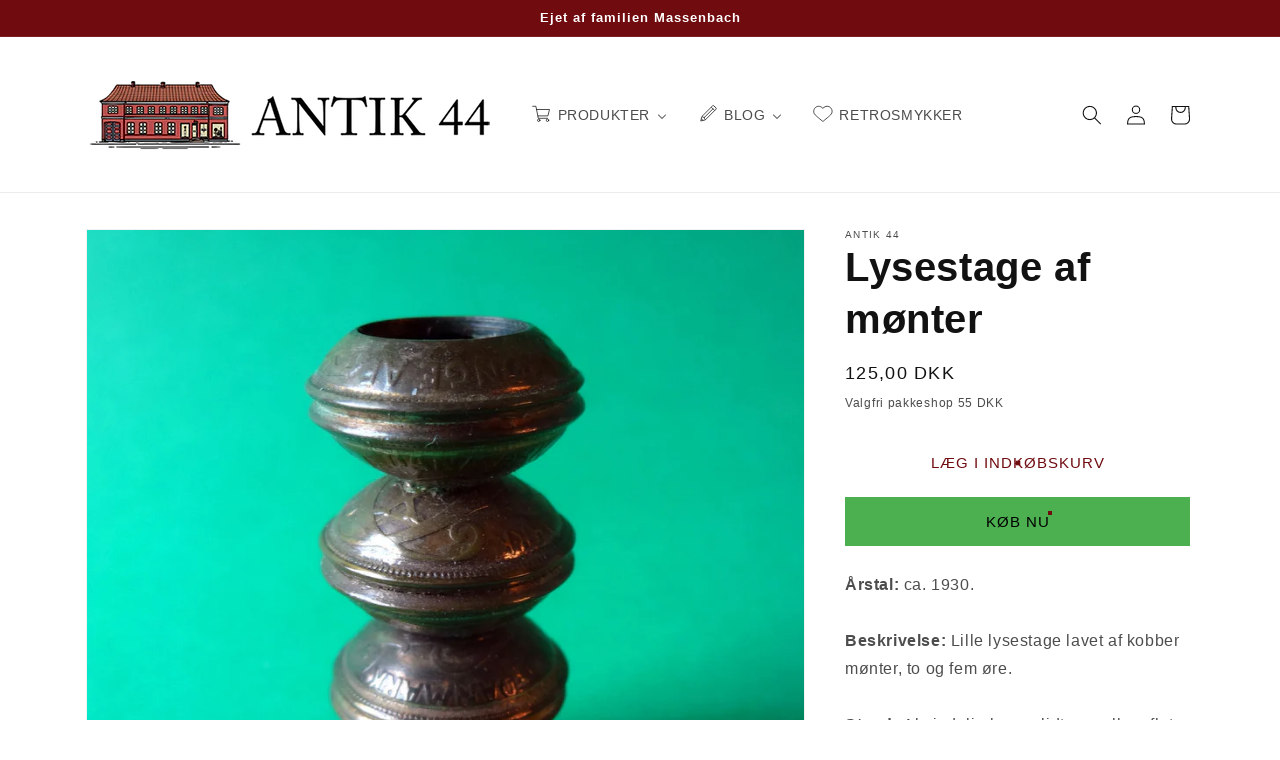

--- FILE ---
content_type: text/html; charset=utf-8
request_url: https://antik44.dk/products/lysestage-af-monter
body_size: 42926
content:
<!doctype html>
<html class="no-js" lang="da">
  <head>
    <meta charset="utf-8">
    <meta http-equiv="X-UA-Compatible" content="IE=edge">
    <meta name="viewport" content="width=device-width,initial-scale=1">
    <meta name="theme-color" content="">
    <link rel="canonical" href="https://antik44.dk/products/lysestage-af-monter">
    <link rel="preconnect" href="https://cdn.shopify.com" crossorigin><link rel="icon" type="image/png" href="//antik44.dk/cdn/shop/files/HTML_LOGO_1_80b4b5b9-99f1-4157-b9d6-e1e98524f7ca_32x32.png?v=1672336365"><title>
      Lysestage af mønter
 &ndash; Antik 44</title>

    
      <meta name="description" content="Lille lysestage lavet af kobber mønter, to og fem øre.">
    

    

<meta property="og:site_name" content="Antik 44">
<meta property="og:url" content="https://antik44.dk/products/lysestage-af-monter">
<meta property="og:title" content="Lysestage af mønter">
<meta property="og:type" content="product">
<meta property="og:description" content="Lille lysestage lavet af kobber mønter, to og fem øre."><meta property="og:image" content="http://antik44.dk/cdn/shop/products/dsc01174.jpg?v=1653247296">
  <meta property="og:image:secure_url" content="https://antik44.dk/cdn/shop/products/dsc01174.jpg?v=1653247296">
  <meta property="og:image:width" content="1024">
  <meta property="og:image:height" content="1015"><meta property="og:price:amount" content="125,00">
  <meta property="og:price:currency" content="DKK"><meta name="twitter:card" content="summary_large_image">
<meta name="twitter:title" content="Lysestage af mønter">
<meta name="twitter:description" content="Lille lysestage lavet af kobber mønter, to og fem øre.">


    <script src="//antik44.dk/cdn/shop/t/6/assets/global.js?v=170505683900096017441739104725" defer="defer"></script>
    
  <script>window.performance && window.performance.mark && window.performance.mark('shopify.content_for_header.start');</script><meta name="facebook-domain-verification" content="hv6rwoo05t57ddfgg10s689gd85b5i">
<meta name="facebook-domain-verification" content="1b0br92sgyxl2lzx3b4hfd7m6sdb3j">
<meta name="google-site-verification" content="CdEeAGi-mAdyKOjKssgtE_5-_kwVMto0T7Bm3M_Lj1c">
<meta id="shopify-digital-wallet" name="shopify-digital-wallet" content="/56168513597/digital_wallets/dialog">
<meta name="shopify-checkout-api-token" content="23fdadd68105cb8268af8c404bb04bae">
<meta id="in-context-paypal-metadata" data-shop-id="56168513597" data-venmo-supported="false" data-environment="production" data-locale="en_US" data-paypal-v4="true" data-currency="DKK">
<link rel="alternate" type="application/json+oembed" href="https://antik44.dk/products/lysestage-af-monter.oembed">
<script async="async" src="/checkouts/internal/preloads.js?locale=da-DK"></script>
<script id="shopify-features" type="application/json">{"accessToken":"23fdadd68105cb8268af8c404bb04bae","betas":["rich-media-storefront-analytics"],"domain":"antik44.dk","predictiveSearch":true,"shopId":56168513597,"locale":"da"}</script>
<script>var Shopify = Shopify || {};
Shopify.shop = "antik44.myshopify.com";
Shopify.locale = "da";
Shopify.currency = {"active":"DKK","rate":"1.0"};
Shopify.country = "DK";
Shopify.theme = {"name":"Copy of Dawn","id":178823790937,"schema_name":"Dawn","schema_version":"3.0.0","theme_store_id":887,"role":"main"};
Shopify.theme.handle = "null";
Shopify.theme.style = {"id":null,"handle":null};
Shopify.cdnHost = "antik44.dk/cdn";
Shopify.routes = Shopify.routes || {};
Shopify.routes.root = "/";</script>
<script type="module">!function(o){(o.Shopify=o.Shopify||{}).modules=!0}(window);</script>
<script>!function(o){function n(){var o=[];function n(){o.push(Array.prototype.slice.apply(arguments))}return n.q=o,n}var t=o.Shopify=o.Shopify||{};t.loadFeatures=n(),t.autoloadFeatures=n()}(window);</script>
<script id="shop-js-analytics" type="application/json">{"pageType":"product"}</script>
<script defer="defer" async type="module" src="//antik44.dk/cdn/shopifycloud/shop-js/modules/v2/client.init-shop-cart-sync_wUwrBHs9.da.esm.js"></script>
<script defer="defer" async type="module" src="//antik44.dk/cdn/shopifycloud/shop-js/modules/v2/chunk.common_e7iL_o_-.esm.js"></script>
<script type="module">
  await import("//antik44.dk/cdn/shopifycloud/shop-js/modules/v2/client.init-shop-cart-sync_wUwrBHs9.da.esm.js");
await import("//antik44.dk/cdn/shopifycloud/shop-js/modules/v2/chunk.common_e7iL_o_-.esm.js");

  window.Shopify.SignInWithShop?.initShopCartSync?.({"fedCMEnabled":true,"windoidEnabled":true});

</script>
<script>(function() {
  var isLoaded = false;
  function asyncLoad() {
    if (isLoaded) return;
    isLoaded = true;
    var urls = ["https:\/\/chimpstatic.com\/mcjs-connected\/js\/users\/066127a6b99e334d671137209\/342563f278b6b208ca94e1cdd.js?shop=antik44.myshopify.com","https:\/\/cdn.shopify.com\/s\/files\/1\/0561\/6851\/3597\/t\/5\/assets\/booster_eu_cookie_56168513597.js?v=1690979081\u0026shop=antik44.myshopify.com","https:\/\/cdn.hextom.com\/js\/eventpromotionbar.js?shop=antik44.myshopify.com","https:\/\/cdn.hextom.com\/js\/ultimatesalesboost.js?shop=antik44.myshopify.com"];
    for (var i = 0; i < urls.length; i++) {
      var s = document.createElement('script');
      s.type = 'text/javascript';
      s.async = true;
      s.src = urls[i];
      var x = document.getElementsByTagName('script')[0];
      x.parentNode.insertBefore(s, x);
    }
  };
  if(window.attachEvent) {
    window.attachEvent('onload', asyncLoad);
  } else {
    window.addEventListener('load', asyncLoad, false);
  }
})();</script>
<script id="__st">var __st={"a":56168513597,"offset":3600,"reqid":"028b9a4e-8f9d-4599-b958-335171be3588-1768936798","pageurl":"antik44.dk\/products\/lysestage-af-monter","u":"52240160fefa","p":"product","rtyp":"product","rid":6783002116157};</script>
<script>window.ShopifyPaypalV4VisibilityTracking = true;</script>
<script id="captcha-bootstrap">!function(){'use strict';const t='contact',e='account',n='new_comment',o=[[t,t],['blogs',n],['comments',n],[t,'customer']],c=[[e,'customer_login'],[e,'guest_login'],[e,'recover_customer_password'],[e,'create_customer']],r=t=>t.map((([t,e])=>`form[action*='/${t}']:not([data-nocaptcha='true']) input[name='form_type'][value='${e}']`)).join(','),a=t=>()=>t?[...document.querySelectorAll(t)].map((t=>t.form)):[];function s(){const t=[...o],e=r(t);return a(e)}const i='password',u='form_key',d=['recaptcha-v3-token','g-recaptcha-response','h-captcha-response',i],f=()=>{try{return window.sessionStorage}catch{return}},m='__shopify_v',_=t=>t.elements[u];function p(t,e,n=!1){try{const o=window.sessionStorage,c=JSON.parse(o.getItem(e)),{data:r}=function(t){const{data:e,action:n}=t;return t[m]||n?{data:e,action:n}:{data:t,action:n}}(c);for(const[e,n]of Object.entries(r))t.elements[e]&&(t.elements[e].value=n);n&&o.removeItem(e)}catch(o){console.error('form repopulation failed',{error:o})}}const l='form_type',E='cptcha';function T(t){t.dataset[E]=!0}const w=window,h=w.document,L='Shopify',v='ce_forms',y='captcha';let A=!1;((t,e)=>{const n=(g='f06e6c50-85a8-45c8-87d0-21a2b65856fe',I='https://cdn.shopify.com/shopifycloud/storefront-forms-hcaptcha/ce_storefront_forms_captcha_hcaptcha.v1.5.2.iife.js',D={infoText:'Beskyttet af hCaptcha',privacyText:'Beskyttelse af persondata',termsText:'Vilkår'},(t,e,n)=>{const o=w[L][v],c=o.bindForm;if(c)return c(t,g,e,D).then(n);var r;o.q.push([[t,g,e,D],n]),r=I,A||(h.body.append(Object.assign(h.createElement('script'),{id:'captcha-provider',async:!0,src:r})),A=!0)});var g,I,D;w[L]=w[L]||{},w[L][v]=w[L][v]||{},w[L][v].q=[],w[L][y]=w[L][y]||{},w[L][y].protect=function(t,e){n(t,void 0,e),T(t)},Object.freeze(w[L][y]),function(t,e,n,w,h,L){const[v,y,A,g]=function(t,e,n){const i=e?o:[],u=t?c:[],d=[...i,...u],f=r(d),m=r(i),_=r(d.filter((([t,e])=>n.includes(e))));return[a(f),a(m),a(_),s()]}(w,h,L),I=t=>{const e=t.target;return e instanceof HTMLFormElement?e:e&&e.form},D=t=>v().includes(t);t.addEventListener('submit',(t=>{const e=I(t);if(!e)return;const n=D(e)&&!e.dataset.hcaptchaBound&&!e.dataset.recaptchaBound,o=_(e),c=g().includes(e)&&(!o||!o.value);(n||c)&&t.preventDefault(),c&&!n&&(function(t){try{if(!f())return;!function(t){const e=f();if(!e)return;const n=_(t);if(!n)return;const o=n.value;o&&e.removeItem(o)}(t);const e=Array.from(Array(32),(()=>Math.random().toString(36)[2])).join('');!function(t,e){_(t)||t.append(Object.assign(document.createElement('input'),{type:'hidden',name:u})),t.elements[u].value=e}(t,e),function(t,e){const n=f();if(!n)return;const o=[...t.querySelectorAll(`input[type='${i}']`)].map((({name:t})=>t)),c=[...d,...o],r={};for(const[a,s]of new FormData(t).entries())c.includes(a)||(r[a]=s);n.setItem(e,JSON.stringify({[m]:1,action:t.action,data:r}))}(t,e)}catch(e){console.error('failed to persist form',e)}}(e),e.submit())}));const S=(t,e)=>{t&&!t.dataset[E]&&(n(t,e.some((e=>e===t))),T(t))};for(const o of['focusin','change'])t.addEventListener(o,(t=>{const e=I(t);D(e)&&S(e,y())}));const B=e.get('form_key'),M=e.get(l),P=B&&M;t.addEventListener('DOMContentLoaded',(()=>{const t=y();if(P)for(const e of t)e.elements[l].value===M&&p(e,B);[...new Set([...A(),...v().filter((t=>'true'===t.dataset.shopifyCaptcha))])].forEach((e=>S(e,t)))}))}(h,new URLSearchParams(w.location.search),n,t,e,['guest_login'])})(!0,!0)}();</script>
<script integrity="sha256-4kQ18oKyAcykRKYeNunJcIwy7WH5gtpwJnB7kiuLZ1E=" data-source-attribution="shopify.loadfeatures" defer="defer" src="//antik44.dk/cdn/shopifycloud/storefront/assets/storefront/load_feature-a0a9edcb.js" crossorigin="anonymous"></script>
<script data-source-attribution="shopify.dynamic_checkout.dynamic.init">var Shopify=Shopify||{};Shopify.PaymentButton=Shopify.PaymentButton||{isStorefrontPortableWallets:!0,init:function(){window.Shopify.PaymentButton.init=function(){};var t=document.createElement("script");t.src="https://antik44.dk/cdn/shopifycloud/portable-wallets/latest/portable-wallets.da.js",t.type="module",document.head.appendChild(t)}};
</script>
<script data-source-attribution="shopify.dynamic_checkout.buyer_consent">
  function portableWalletsHideBuyerConsent(e){var t=document.getElementById("shopify-buyer-consent"),n=document.getElementById("shopify-subscription-policy-button");t&&n&&(t.classList.add("hidden"),t.setAttribute("aria-hidden","true"),n.removeEventListener("click",e))}function portableWalletsShowBuyerConsent(e){var t=document.getElementById("shopify-buyer-consent"),n=document.getElementById("shopify-subscription-policy-button");t&&n&&(t.classList.remove("hidden"),t.removeAttribute("aria-hidden"),n.addEventListener("click",e))}window.Shopify?.PaymentButton&&(window.Shopify.PaymentButton.hideBuyerConsent=portableWalletsHideBuyerConsent,window.Shopify.PaymentButton.showBuyerConsent=portableWalletsShowBuyerConsent);
</script>
<script>
  function portableWalletsCleanup(e){e&&e.src&&console.error("Failed to load portable wallets script "+e.src);var t=document.querySelectorAll("shopify-accelerated-checkout .shopify-payment-button__skeleton, shopify-accelerated-checkout-cart .wallet-cart-button__skeleton"),e=document.getElementById("shopify-buyer-consent");for(let e=0;e<t.length;e++)t[e].remove();e&&e.remove()}function portableWalletsNotLoadedAsModule(e){e instanceof ErrorEvent&&"string"==typeof e.message&&e.message.includes("import.meta")&&"string"==typeof e.filename&&e.filename.includes("portable-wallets")&&(window.removeEventListener("error",portableWalletsNotLoadedAsModule),window.Shopify.PaymentButton.failedToLoad=e,"loading"===document.readyState?document.addEventListener("DOMContentLoaded",window.Shopify.PaymentButton.init):window.Shopify.PaymentButton.init())}window.addEventListener("error",portableWalletsNotLoadedAsModule);
</script>

<script type="module" src="https://antik44.dk/cdn/shopifycloud/portable-wallets/latest/portable-wallets.da.js" onError="portableWalletsCleanup(this)" crossorigin="anonymous"></script>
<script nomodule>
  document.addEventListener("DOMContentLoaded", portableWalletsCleanup);
</script>

<link id="shopify-accelerated-checkout-styles" rel="stylesheet" media="screen" href="https://antik44.dk/cdn/shopifycloud/portable-wallets/latest/accelerated-checkout-backwards-compat.css" crossorigin="anonymous">
<style id="shopify-accelerated-checkout-cart">
        #shopify-buyer-consent {
  margin-top: 1em;
  display: inline-block;
  width: 100%;
}

#shopify-buyer-consent.hidden {
  display: none;
}

#shopify-subscription-policy-button {
  background: none;
  border: none;
  padding: 0;
  text-decoration: underline;
  font-size: inherit;
  cursor: pointer;
}

#shopify-subscription-policy-button::before {
  box-shadow: none;
}

      </style>
<script id="sections-script" data-sections="main-product,product-recommendations,header,footer" defer="defer" src="//antik44.dk/cdn/shop/t/6/compiled_assets/scripts.js?v=1063"></script>
<script>window.performance && window.performance.mark && window.performance.mark('shopify.content_for_header.end');</script>


    <style data-shopify>
      
      
      
      
      

      :root {
        --font-body-family: Helvetica, Arial, sans-serif;
        --font-body-style: normal;
        --font-body-weight: 400;

        --font-heading-family: Helvetica, Arial, sans-serif;
        --font-heading-style: normal;
        --font-heading-weight: 700;

        --font-body-scale: 1.0;
        --font-heading-scale: 1.0;

        --color-base-text: 18, 18, 18;
        --color-shadow: 18, 18, 18;
        --color-base-background-1: 255, 255, 255;
        --color-base-background-2: 243, 243, 243;
        --color-base-solid-button-labels: 255, 255, 255;
        --color-base-outline-button-labels: 112, 11, 15;
        --color-base-accent-1: 112, 11, 15;
        --color-base-accent-2: 112, 11, 15;
        --payment-terms-background-color: #FFFFFF;

        --gradient-base-background-1: #FFFFFF;
        --gradient-base-background-2: #F3F3F3;
        --gradient-base-accent-1: #700b0f;
        --gradient-base-accent-2: #700b0f;

        --media-padding: px;
        --media-border-opacity: 0.05;
        --media-border-width: 1px;
        --media-radius: 0px;
        --media-shadow-opacity: 0.0;
        --media-shadow-horizontal-offset: 0px;
        --media-shadow-vertical-offset: 0px;
        --media-shadow-blur-radius: 0px;

        --page-width: 120rem;
        --page-width-margin: 0rem;

        --card-image-padding: 0.0rem;
        --card-corner-radius: 0.0rem;
        --card-text-alignment: left;
        --card-border-width: 0.0rem;
        --card-border-opacity: 0.0;
        --card-shadow-opacity: 0.1;
        --card-shadow-horizontal-offset: 0.0rem;
        --card-shadow-vertical-offset: 0.0rem;
        --card-shadow-blur-radius: 0.0rem;

        --badge-corner-radius: 4.0rem;

        --popup-border-width: 1px;
        --popup-border-opacity: 0.1;
        --popup-corner-radius: 0px;
        --popup-shadow-opacity: 0.0;
        --popup-shadow-horizontal-offset: 0px;
        --popup-shadow-vertical-offset: 0px;
        --popup-shadow-blur-radius: 0px;

        --drawer-border-width: 1px;
        --drawer-border-opacity: 0.1;
        --drawer-shadow-opacity: 0.0;
        --drawer-shadow-horizontal-offset: 0px;
        --drawer-shadow-vertical-offset: 0px;
        --drawer-shadow-blur-radius: 0px;

        --spacing-sections-desktop: 0px;
        --spacing-sections-mobile: 0px;

        --grid-desktop-vertical-spacing: 8px;
        --grid-desktop-horizontal-spacing: 8px;
        --grid-mobile-vertical-spacing: 4px;
        --grid-mobile-horizontal-spacing: 4px;

        --text-boxes-border-opacity: 0.0;
        --text-boxes-border-width: 0px;
        --text-boxes-radius: 0px;
        --text-boxes-shadow-opacity: 0.0;
        --text-boxes-shadow-horizontal-offset: 0px;
        --text-boxes-shadow-vertical-offset: 0px;
        --text-boxes-shadow-blur-radius: 0px;

        --buttons-radius: 0px;
        --buttons-radius-outset: 0px;
        --buttons-border-width: 2px;
        --buttons-border-opacity: 1.0;
        --buttons-shadow-opacity: 0.35;
        --buttons-shadow-horizontal-offset: 0px;
        --buttons-shadow-vertical-offset: 0px;
        --buttons-shadow-blur-radius: 0px;
        --buttons-border-offset: 0.3px;

        --inputs-radius: 0px;
        --inputs-border-width: 1px;
        --inputs-border-opacity: 0.55;
        --inputs-shadow-opacity: 0.0;
        --inputs-shadow-horizontal-offset: 0px;
        --inputs-margin-offset: 0px;
        --inputs-shadow-vertical-offset: 0px;
        --inputs-shadow-blur-radius: 0px;
        --inputs-radius-outset: 0px;

        --variant-pills-radius: 40px;
        --variant-pills-border-width: 1px;
        --variant-pills-border-opacity: 0.55;
        --variant-pills-shadow-opacity: 0.0;
        --variant-pills-shadow-horizontal-offset: 0px;
        --variant-pills-shadow-vertical-offset: 0px;
        --variant-pills-shadow-blur-radius: 0px;
      }

      *,
      *::before,
      *::after {
        box-sizing: inherit;
      }

      html {
        box-sizing: border-box;
        font-size: calc(var(--font-body-scale) * 62.5%);
        height: 100%;
      }

      body {
        display: grid;
        grid-template-rows: auto auto 1fr auto;
        grid-template-columns: 100%;
        min-height: 100%;
        margin: 0;
        font-size: 1.5rem;
        letter-spacing: 0.06rem;
        line-height: calc(1 + 0.8 / var(--font-body-scale));
        font-family: var(--font-body-family);
        font-style: var(--font-body-style);
        font-weight: var(--font-body-weight);
      }

      @media screen and (min-width: 750px) {
        body {
          font-size: 1.6rem;
        }
      }
    </style>

    <link href="//antik44.dk/cdn/shop/t/6/assets/base.css?v=39440664952427654091739104725" rel="stylesheet" type="text/css" media="all" />
<link rel="stylesheet" href="//antik44.dk/cdn/shop/t/6/assets/component-predictive-search.css?v=165644661289088488651739104725" media="print" onload="this.media='all'"><script>document.documentElement.className = document.documentElement.className.replace('no-js', 'js');
    if (Shopify.designMode) {
      document.documentElement.classList.add('shopify-design-mode');
    }
    </script>
  <!-- BEGIN app block: shopify://apps/transcy/blocks/switcher_embed_block/bce4f1c0-c18c-43b0-b0b2-a1aefaa44573 --><!-- BEGIN app snippet: fa_translate_core --><script>
    (function () {
        console.log("transcy ignore convert TC value",typeof transcy_ignoreConvertPrice != "undefined");
        
        function addMoneyTag(mutations, observer) {
            let currencyCookie = getCookieCore("transcy_currency");
            
            let shopifyCurrencyRegex = buildXPathQuery(
                window.ShopifyTC.shopifyCurrency.price_currency
            );
            let currencyRegex = buildCurrencyRegex(window.ShopifyTC.shopifyCurrency.price_currency)
            let tempTranscy = document.evaluate(shopifyCurrencyRegex, document, null, XPathResult.ORDERED_NODE_SNAPSHOT_TYPE, null);
            for (let iTranscy = 0; iTranscy < tempTranscy.snapshotLength; iTranscy++) {
                let elTranscy = tempTranscy.snapshotItem(iTranscy);
                if (elTranscy.innerHTML &&
                !elTranscy.classList.contains('transcy-money') && (typeof transcy_ignoreConvertPrice == "undefined" ||
                !transcy_ignoreConvertPrice?.some(className => elTranscy.classList?.contains(className))) && elTranscy?.childNodes?.length == 1) {
                    if (!window.ShopifyTC?.shopifyCurrency?.price_currency || currencyCookie == window.ShopifyTC?.currency?.active || !currencyCookie) {
                        addClassIfNotExists(elTranscy, 'notranslate');
                        continue;
                    }

                    elTranscy.classList.add('transcy-money');
                    let innerHTML = replaceMatches(elTranscy?.textContent, currencyRegex);
                    elTranscy.innerHTML = innerHTML;
                    if (!innerHTML.includes("tc-money")) {
                        addClassIfNotExists(elTranscy, 'notranslate');
                    }
                } 
                if (elTranscy.classList.contains('transcy-money') && !elTranscy?.innerHTML?.includes("tc-money")) {
                    addClassIfNotExists(elTranscy, 'notranslate');
                }
            }
        }
    
        function logChangesTranscy(mutations, observer) {
            const xpathQuery = `
                //*[text()[contains(.,"•tc")]] |
                //*[text()[contains(.,"tc")]] |
                //*[text()[contains(.,"transcy")]] |
                //textarea[@placeholder[contains(.,"transcy")]] |
                //textarea[@placeholder[contains(.,"tc")]] |
                //select[@placeholder[contains(.,"transcy")]] |
                //select[@placeholder[contains(.,"tc")]] |
                //input[@placeholder[contains(.,"tc")]] |
                //input[@value[contains(.,"tc")]] |
                //input[@value[contains(.,"transcy")]] |
                //*[text()[contains(.,"TC")]] |
                //textarea[@placeholder[contains(.,"TC")]] |
                //select[@placeholder[contains(.,"TC")]] |
                //input[@placeholder[contains(.,"TC")]] |
                //input[@value[contains(.,"TC")]]
            `;
            let tempTranscy = document.evaluate(xpathQuery, document, null, XPathResult.ORDERED_NODE_SNAPSHOT_TYPE, null);
            for (let iTranscy = 0; iTranscy < tempTranscy.snapshotLength; iTranscy++) {
                let elTranscy = tempTranscy.snapshotItem(iTranscy);
                let innerHtmlTranscy = elTranscy?.innerHTML ? elTranscy.innerHTML : "";
                if (innerHtmlTranscy && !["SCRIPT", "LINK", "STYLE"].includes(elTranscy.nodeName)) {
                    const textToReplace = [
                        '&lt;•tc&gt;', '&lt;/•tc&gt;', '&lt;tc&gt;', '&lt;/tc&gt;',
                        '&lt;transcy&gt;', '&lt;/transcy&gt;', '&amp;lt;tc&amp;gt;',
                        '&amp;lt;/tc&amp;gt;', '&lt;TRANSCY&gt;', '&lt;/TRANSCY&gt;',
                        '&lt;TC&gt;', '&lt;/TC&gt;'
                    ];
                    let containsTag = textToReplace.some(tag => innerHtmlTranscy.includes(tag));
                    if (containsTag) {
                        textToReplace.forEach(tag => {
                            innerHtmlTranscy = innerHtmlTranscy.replaceAll(tag, '');
                        });
                        elTranscy.innerHTML = innerHtmlTranscy;
                        elTranscy.setAttribute('translate', 'no');
                    }
    
                    const tagsToReplace = ['<•tc>', '</•tc>', '<tc>', '</tc>', '<transcy>', '</transcy>', '<TC>', '</TC>', '<TRANSCY>', '</TRANSCY>'];
                    if (tagsToReplace.some(tag => innerHtmlTranscy.includes(tag))) {
                        innerHtmlTranscy = innerHtmlTranscy.replace(/<(|\/)transcy>|<(|\/)tc>|<(|\/)•tc>/gi, "");
                        elTranscy.innerHTML = innerHtmlTranscy;
                        elTranscy.setAttribute('translate', 'no');
                    }
                }
                if (["INPUT"].includes(elTranscy.nodeName)) {
                    let valueInputTranscy = elTranscy.value.replaceAll("&lt;tc&gt;", "").replaceAll("&lt;/tc&gt;", "").replace(/<(|\/)transcy>|<(|\/)tc>/gi, "");
                    elTranscy.value = valueInputTranscy
                }
    
                if (["INPUT", "SELECT", "TEXTAREA"].includes(elTranscy.nodeName)) {
                    elTranscy.placeholder = elTranscy.placeholder.replaceAll("&lt;tc&gt;", "").replaceAll("&lt;/tc&gt;", "").replace(/<(|\/)transcy>|<(|\/)tc>/gi, "");
                }
            }
            addMoneyTag(mutations, observer)
        }
        const observerOptionsTranscy = {
            subtree: true,
            childList: true
        };
        const observerTranscy = new MutationObserver(logChangesTranscy);
        observerTranscy.observe(document.documentElement, observerOptionsTranscy);
    })();

    const addClassIfNotExists = (element, className) => {
        if (!element.classList.contains(className)) {
            element.classList.add(className);
        }
    };
    
    const replaceMatches = (content, currencyRegex) => {
        let arrCurrencies = content.match(currencyRegex);
    
        if (arrCurrencies?.length && content === arrCurrencies[0]) {
            return content;
        }
        return (
            arrCurrencies?.reduce((string, oldVal, index) => {
                const hasSpaceBefore = string.match(new RegExp(`\\s${oldVal}`));
                const hasSpaceAfter = string.match(new RegExp(`${oldVal}\\s`));
                let eleCurrencyConvert = `<tc-money translate="no">${arrCurrencies[index]}</tc-money>`;
                if (hasSpaceBefore) eleCurrencyConvert = ` ${eleCurrencyConvert}`;
                if (hasSpaceAfter) eleCurrencyConvert = `${eleCurrencyConvert} `;
                if (string.includes("tc-money")) {
                    return string;
                }
                return string?.replaceAll(oldVal, eleCurrencyConvert);
            }, content) || content
        );
        return result;
    };
    
    const unwrapCurrencySpan = (text) => {
        return text.replace(/<span[^>]*>(.*?)<\/span>/gi, "$1");
    };

    const getSymbolsAndCodes = (text)=>{
        let numberPattern = "\\d+(?:[.,]\\d+)*(?:[.,]\\d+)?(?:\\s?\\d+)?"; // Chỉ tối đa 1 khoảng trắng
        let textWithoutCurrencySpan = unwrapCurrencySpan(text);
        let symbolsAndCodes = textWithoutCurrencySpan
            .trim()
            .replace(new RegExp(numberPattern, "g"), "")
            .split(/\s+/) // Loại bỏ khoảng trắng dư thừa
            .filter((el) => el);

        if (!Array.isArray(symbolsAndCodes) || symbolsAndCodes.length === 0) {
            throw new Error("symbolsAndCodes must be a non-empty array.");
        }

        return symbolsAndCodes;
    }
    
    const buildCurrencyRegex = (text) => {
       let symbolsAndCodes = getSymbolsAndCodes(text)
       let patterns = createCurrencyRegex(symbolsAndCodes)

       return new RegExp(`(${patterns.join("|")})`, "g");
    };

    const createCurrencyRegex = (symbolsAndCodes)=>{
        const escape = (str) => str.replace(/[-/\\^$*+?.()|[\]{}]/g, "\\$&");
        const [s1, s2] = [escape(symbolsAndCodes[0]), escape(symbolsAndCodes[1] || "")];
        const space = "\\s?";
        const numberPattern = "\\d+(?:[.,]\\d+)*(?:[.,]\\d+)?(?:\\s?\\d+)?"; 
        const patterns = [];
        if (s1 && s2) {
            patterns.push(
                `${s1}${space}${numberPattern}${space}${s2}`,
                `${s2}${space}${numberPattern}${space}${s1}`,
                `${s2}${space}${s1}${space}${numberPattern}`,
                `${s1}${space}${s2}${space}${numberPattern}`
            );
        }
        if (s1) {
            patterns.push(`${s1}${space}${numberPattern}`);
            patterns.push(`${numberPattern}${space}${s1}`);
        }

        if (s2) {
            patterns.push(`${s2}${space}${numberPattern}`);
            patterns.push(`${numberPattern}${space}${s2}`);
        }
        return patterns;
    }
    
    const getCookieCore = function (name) {
        var nameEQ = name + "=";
        var ca = document.cookie.split(';');
        for (var i = 0; i < ca.length; i++) {
            var c = ca[i];
            while (c.charAt(0) == ' ') c = c.substring(1, c.length);
            if (c.indexOf(nameEQ) == 0) return c.substring(nameEQ.length, c.length);
        }
        return null;
    };
    
    const buildXPathQuery = (text) => {
        let numberPattern = "\\d+(?:[.,]\\d+)*"; // Bỏ `matches()`
        let symbolAndCodes = text.replace(/<span[^>]*>(.*?)<\/span>/gi, "$1")
            .trim()
            .replace(new RegExp(numberPattern, "g"), "")
            .split(" ")
            ?.filter((el) => el);
    
        if (!symbolAndCodes || !Array.isArray(symbolAndCodes) || symbolAndCodes.length === 0) {
            throw new Error("symbolAndCodes must be a non-empty array.");
        }
    
        // Escape ký tự đặc biệt trong XPath
        const escapeXPath = (str) => str.replace(/(["'])/g, "\\$1");
    
        // Danh sách thẻ HTML cần tìm
        const allowedTags = ["div", "span", "p", "strong", "b", "h1", "h2", "h3", "h4", "h5", "h6", "td", "li", "font", "dd", 'a', 'font', 's'];
    
        // Tạo điều kiện contains() cho từng symbol hoặc code
        const conditions = symbolAndCodes
            .map((symbol) =>
                `(contains(text(), "${escapeXPath(symbol)}") and (contains(text(), "0") or contains(text(), "1") or contains(text(), "2") or contains(text(), "3") or contains(text(), "4") or contains(text(), "5") or contains(text(), "6") or contains(text(), "7") or contains(text(), "8") or contains(text(), "9")) )`
            )
            .join(" or ");
    
        // Tạo XPath Query (Chỉ tìm trong các thẻ HTML, không tìm trong input)
        const xpathQuery = allowedTags
            .map((tag) => `//${tag}[${conditions}]`)
            .join(" | ");
    
        return xpathQuery;
    };
    
    window.ShopifyTC = {};
    ShopifyTC.shop = "antik44.dk";
    ShopifyTC.locale = "da";
    ShopifyTC.currency = {"active":"DKK", "rate":""};
    ShopifyTC.country = "DK";
    ShopifyTC.designMode = false;
    ShopifyTC.theme = {};
    ShopifyTC.cdnHost = "";
    ShopifyTC.routes = {};
    ShopifyTC.routes.root = "/";
    ShopifyTC.store_id = 56168513597;
    ShopifyTC.page_type = "product";
    ShopifyTC.resource_id = "";
    ShopifyTC.resource_description = "";
    ShopifyTC.market_id = 1384022077;
    switch (ShopifyTC.page_type) {
        case "product":
            ShopifyTC.resource_id = 6783002116157;
            ShopifyTC.resource_description = "\u003cstrong\u003eÅrstal: \u003c\/strong\u003eca. 1930.\u003cbr\u003e\u003cbr\u003e\u003cstrong\u003eBeskrivelse:\u003c\/strong\u003e\u003cstrong\u003e \u003c\/strong\u003eLille lysestage lavet af kobber mønter, to og fem øre.\u003cbr\u003e\u003cbr\u003e\u003cstrong\u003eStand: \u003c\/strong\u003eAlmindelig brugsslidtage, ellers flot stand.\u003cbr\u003e\u003cbr\u003e\u003cstrong\u003eMål:\u003c\/strong\u003e\u003cspan\u003e\u003cbr\u003eHøjde: 4 cm\u003c\/span\u003e\n\u003cp\u003e\u003cstrong\u003eVægt: \u003c\/strong\u003e 0 \u0026lt; 1 kg.\u003c\/p\u003e"
            break;
        case "article":
            ShopifyTC.resource_id = null;
            ShopifyTC.resource_description = null
            break;
        case "blog":
            ShopifyTC.resource_id = null;
            break;
        case "collection":
            ShopifyTC.resource_id = null;
            ShopifyTC.resource_description = null
            break;
        case "policy":
            ShopifyTC.resource_id = null;
            ShopifyTC.resource_description = null
            break;
        case "page":
            ShopifyTC.resource_id = null;
            ShopifyTC.resource_description = null
            break;
        default:
            break;
    }

    window.ShopifyTC.shopifyCurrency={
        "price": `0,01`,
        "price_currency": `<span class=transcy-money>0,01 DKK</span>`,
        "currency": `DKK`
    }


    if(typeof(transcy_appEmbed) == 'undefined'){
        transcy_switcherVersion = "1717556823";
        transcy_productMediaVersion = "";
        transcy_collectionMediaVersion = "";
        transcy_otherMediaVersion = "";
        transcy_productId = "6783002116157";
        transcy_shopName = "Antik 44";
        transcy_currenciesPaymentPublish = [];
        transcy_curencyDefault = "DKK";transcy_currenciesPaymentPublish.push("DKK");
        transcy_shopifyLocales = [{"shop_locale":{"locale":"da","enabled":true,"primary":true,"published":true}}];
        transcy_moneyFormat = "<span class=transcy-money>{{amount_with_comma_separator}} kr</span>";

        function domLoadedTranscy () {
            let cdnScriptTC = typeof(transcy_cdn) != 'undefined' ? (transcy_cdn+'/transcy.js') : "https://cdn.shopify.com/extensions/019bbfa6-be8b-7e64-b8d4-927a6591272a/transcy-294/assets/transcy.js";
            let cdnLinkTC = typeof(transcy_cdn) != 'undefined' ? (transcy_cdn+'/transcy.css') :  "https://cdn.shopify.com/extensions/019bbfa6-be8b-7e64-b8d4-927a6591272a/transcy-294/assets/transcy.css";
            let scriptTC = document.createElement('script');
            scriptTC.type = 'text/javascript';
            scriptTC.defer = true;
            scriptTC.src = cdnScriptTC;
            scriptTC.id = "transcy-script";
            document.head.appendChild(scriptTC);

            let linkTC = document.createElement('link');
            linkTC.rel = 'stylesheet'; 
            linkTC.type = 'text/css';
            linkTC.href = cdnLinkTC;
            linkTC.id = "transcy-style";
            document.head.appendChild(linkTC); 
        }


        if (document.readyState === 'interactive' || document.readyState === 'complete') {
            domLoadedTranscy();
        } else {
            document.addEventListener("DOMContentLoaded", function () {
                domLoadedTranscy();
            });
        }
    }
</script>
<!-- END app snippet -->


<!-- END app block --><!-- BEGIN app block: shopify://apps/buddha-mega-menu-navigation/blocks/megamenu/dbb4ce56-bf86-4830-9b3d-16efbef51c6f -->
<script>
        var productImageAndPrice = [],
            collectionImages = [],
            articleImages = [],
            mmLivIcons = true,
            mmFlipClock = false,
            mmFixesUseJquery = false,
            mmNumMMI = 3,
            mmSchemaTranslation = {"shopLocale":"da","enabled":true,"menuStrings":{"en":{"PRODUKTER":"PRODUCTS","\u2800":"\u2800","Nye varer":"New goods","Tilbud":"Offer","Belysning":"Lighting","Billedkunst":"Visual arts","Bordets gl\u00e6der":"The joys of the table","B\u00f8ger":"Books","Eksklusivt":"Exclusive","Figurer og Skulpturer":"Figures and Sculptures","Prins Henrik":"Prince Henrik","Frim\u00e6rker og M\u00f8nter":"Stamps and Coins","Glas":"Glass","Herbarium":"Herbarium","Julepynt":"Christmas decorations","Keramik":"Ceramics","Kobber og Jern":"Copper and Iron","Lysestager":"Candlestick","Krejlerkongen":"The krejlerking","Messing og Bronze":"Brass and Bronze","Porcel\u00e6n":"Porcelain","Smykker":"Jewelry","S\u00f8lv":"Silver","S\u00f8lvplet":"Silver spot","Tin":"Tin","Solgte varer":"Sold goods","Varia":"Various","Orientalsk":"Oriental","Etnografica":"Ethnography","\u00c6gyptisk":"Egyptian","Gr\u00f8nlandia":"Greenland","Religion":"Religion","Russisk":"Russian","Militaria":"Military","NYESTE PRODUKTER":"LATEST PRODUCTS","HERBARIUM":"HERBARIUM","BLOG":"BLOG","En ordentligt stak":"A proper stack","Familien Jul og Nissehotellet":"The Christmas family and the Nissehotellet","Fra det gamle \u00c6gypten":"From ancient Egypt","SE ALLE VORES BLOGS":"SEE ALL OUR BLOGS","Bertel Thorvaldsen - en lok af hans h\u00e5r":"Bertel Thorvaldsen - a lock of his hair","Opfriskning af jade":"Refreshing jade","KONTAKT":"CONTACT","RETROSMYKKER":"RETRO JEWELRY"}},"additional":{"da":{"Add to cart":"Tilf\u00f8j til kurv","Sold out":"Udsolgt","Title":"TILF\u00d8JET TIL KURV","Out of Stock Title":"UDSOLGT","View Cart":"Se kurv","NEW":"NYT","SALE":"UDSALG","HOT":"HOT"},"en":{"Add to cart":"Add to cart","Sold out":"Sold out","Title":"Title","Out of Stock Title":"Out of Stock Title","View Cart":"View Cart","NEW":"NEW","SALE":"SALE","HOT":"HOT"}}},
            mmMenuStrings =  [] ,
            mmShopLocale = "da",
            mmShopLocaleCollectionsRoute = "/collections",
            mmSchemaDesignJSON = [{"action":"menu-select","value":"mm-automatic"},{"action":"design","setting":"font_family","value":"Default"},{"action":"design","setting":"font_size","value":"13px"},{"action":"design","setting":"text_color","value":"#222222"},{"action":"design","setting":"link_hover_color","value":"#0da19a"},{"action":"design","setting":"link_color","value":"#4e4e4e"},{"action":"design","setting":"background_hover_color","value":"#f9f9f9"},{"action":"design","setting":"background_color","value":"#ffffff"},{"action":"design","setting":"price_color","value":"#0da19a"},{"action":"design","setting":"contact_right_btn_text_color","value":"#ffffff"},{"action":"design","setting":"contact_right_btn_bg_color","value":"#3A3A3A"},{"action":"design","setting":"contact_left_bg_color","value":"#3A3A3A"},{"action":"design","setting":"contact_left_alt_color","value":"#CCCCCC"},{"action":"design","setting":"contact_left_text_color","value":"#f1f1f0"},{"action":"design","setting":"addtocart_enable","value":"true"},{"action":"design","setting":"addtocart_text_color","value":"#333333"},{"action":"design","setting":"addtocart_background_color","value":"#ffffff"},{"action":"design","setting":"addtocart_text_hover_color","value":"#ffffff"},{"action":"design","setting":"addtocart_background_hover_color","value":"#0da19a"},{"action":"design","setting":"countdown_color","value":"#ffffff"},{"action":"design","setting":"countdown_background_color","value":"#333333"},{"action":"design","setting":"vertical_font_family","value":"Default"},{"action":"design","setting":"vertical_font_size","value":"13px"},{"action":"design","setting":"vertical_text_color","value":"#ffffff"},{"action":"design","setting":"vertical_link_color","value":"#ffffff"},{"action":"design","setting":"vertical_link_hover_color","value":"#ffffff"},{"action":"design","setting":"vertical_price_color","value":"#ffffff"},{"action":"design","setting":"vertical_contact_right_btn_text_color","value":"#ffffff"},{"action":"design","setting":"vertical_addtocart_enable","value":"true"},{"action":"design","setting":"vertical_addtocart_text_color","value":"#ffffff"},{"action":"design","setting":"vertical_countdown_color","value":"#ffffff"},{"action":"design","setting":"vertical_countdown_background_color","value":"#333333"},{"action":"design","setting":"vertical_background_color","value":"#017b86"},{"action":"design","setting":"vertical_addtocart_background_color","value":"#333333"},{"action":"design","setting":"vertical_contact_right_btn_bg_color","value":"#333333"},{"action":"design","setting":"vertical_contact_left_alt_color","value":"#333333"},{"action":"design","setting":"main_menu_item_columns_n5Yqh","value":"5"},{"action":"design","setting":"main_menu_item_columns_glRAr","value":"4"}],
            mmDomChangeSkipUl = "",
            buddhaMegaMenuShop = "antik44.myshopify.com",
            mmWireframeCompression = "0",
            mmExtensionAssetUrl = "https://cdn.shopify.com/extensions/019abe06-4a3f-7763-88da-170e1b54169b/mega-menu-151/assets/";var bestSellersHTML = '';var newestProductsHTML = '<ul class="mm-product-list mm-newest-products">\<li><div class="mm-list-image"><a data-href="/products/kinesisk-snusflaske-af-mundblaest" href="/products/kinesisk-snusflaske-af-mundblaest" tabindex="-1"><img data-src="//antik44.dk/cdn/shop/files/e01_8e30048c-a754-4807-9353-cd441ba5de27.jpg?v=1710337238&width=120" /></a></div><div class="mm-list-info"><a class="mm-product-name" data-href="/products/kinesisk-snusflaske-af-mundblaest" href="/products/kinesisk-snusflaske-af-mundblaest">Kinesisk snusflaske af mundblæst glas</a><div class="mega-menu-prices"><span class="mega-menu-price"><span class="money">850,00 kr</span></span></div><div class="mm-add-to-cart"><div varid="47959708205401"  onclick="mmAddToCart(this)">Add to cart</div></div></div></li>\<li><div class="mm-list-image"><a data-href="/products/fajance-figur-af-rodkaelk-fugl-til-vaeggen" href="/products/fajance-figur-af-rodkaelk-fugl-til-vaeggen" tabindex="-1"><img data-src="//antik44.dk/cdn/shop/files/d01_8862a6da-9435-4a9c-8f73-4c2ffc8efa2f.jpg?v=1710337062&width=120" /></a></div><div class="mm-list-info"><a class="mm-product-name" data-href="/products/fajance-figur-af-rodkaelk-fugl-til-vaeggen" href="/products/fajance-figur-af-rodkaelk-fugl-til-vaeggen">Fajance figur af rødkælk fugl til væggen</a><div class="mega-menu-prices"><span class="mega-menu-sold_out">Sold out</span></div></div></li>\<li><div class="mm-list-image"><a data-href="/products/kinesisk-penselvasker" href="/products/kinesisk-penselvasker" tabindex="-1"><img data-src="//antik44.dk/cdn/shop/files/c01_f6124cbc-134b-4b7b-b7ce-093d142d1709.jpg?v=1710336927&width=120" /></a></div><div class="mm-list-info"><a class="mm-product-name" data-href="/products/kinesisk-penselvasker" href="/products/kinesisk-penselvasker">Kinesisk penselvasker</a><div class="mega-menu-prices"><span class="mega-menu-price"><span class="money">750,00 kr</span></span></div><div class="mm-add-to-cart"><div varid="47959682974041"  onclick="mmAddToCart(this)">Add to cart</div></div></div></li>\<li><div class="mm-list-image"><a data-href="/products/madonna-i-bronze" href="/products/madonna-i-bronze" tabindex="-1"><img data-src="//antik44.dk/cdn/shop/files/b01_140cf96a-b201-4d29-ad90-ce9873de56bd.jpg?v=1710336106&width=120" /></a></div><div class="mm-list-info"><a class="mm-product-name" data-href="/products/madonna-i-bronze" href="/products/madonna-i-bronze">Art niveau eller art deco engel i wienerbronze</a><div class="mega-menu-prices"><span class="mega-menu-price"><span class="money">2.300,00 kr</span></span></div><div class="mm-add-to-cart"><div varid="47959627432281"  onclick="mmAddToCart(this)">Add to cart</div></div></div></li>\</ul>';var buddhaLivIcons={"shoppingcart.svg":"<svg version=\"1.1\" xmlns=\"http:\/\/www.w3.org\/2000\/svg\" xmlns:xlink=\"http:\/\/www.w3.org\/1999\/xlink\" viewBox=\"0 0 60 60\" xml:space=\"preserve\" data-animoptions=\"{'duration':'2.5', 'repeat':'0', 'repeatDelay':'1'}\">\n\t<g class=\"lievo-main\">\n\t\t<g class=\"lievo-filledicon\">\n\t\t\t<g opacity=\"0\" data-animdata=\"\n\t\t\t\t{\n\t\t\t\t\t'steps':[\n\t\t\t\t\t\t{\n\t\t\t\t\t\t\t'duration':'0',\n\t\t\t\t\t\t\t'vars':{\n\t\t\t\t\t\t\t\t'opacity':'1',\n\t\t\t\t\t\t\t\t'repeat':'1',\n\t\t\t\t\t\t\t\t'repeatDelay':'5',\n\t\t\t\t\t\t\t\t'yoyo':'true'\n\t\t\t\t\t\t\t},\n\t\t\t\t\t\t\t'position':'0'\n\t\t\t\t\t\t},\n\t\t\t\t\t\t{\n\t\t\t\t\t\t\t'duration':'1',\n\t\t\t\t\t\t\t'vars':{\n\t\t\t\t\t\t\t\t'x':'+=70'\n\t\t\t\t\t\t\t},\n\t\t\t\t\t\t\t'position':'3.5'\n\t\t\t\t\t\t}\n\t\t\t\t\t]\n\t\t\t\t}\n\t\t\t\">\n\t\t\t\t<rect class=\"lievo-donotdraw\" x=\"21\" y=\"20\" fill=\"#9DD898\" stroke=\"#34495E\" stroke-width=\"2\" stroke-miterlimit=\"10\" width=\"22\" height=\"6\" data-animdata=\"\n\t\t\t\t\t{\n\t\t\t\t\t\t'steps':[\n\t\t\t\t\t\t\t{\n\t\t\t\t\t\t\t\t'duration':'0',\n\t\t\t\t\t\t\t\t'vars':{\n\t\t\t\t\t\t\t\t\t'y':'-=40'\n\t\t\t\t\t\t\t\t},\n\t\t\t\t\t\t\t\t'position':'0'\n\t\t\t\t\t\t\t},\n\t\t\t\t\t\t\t{\n\t\t\t\t\t\t\t\t'duration':'1',\n\t\t\t\t\t\t\t\t'vars':{\n\t\t\t\t\t\t\t\t\t'y':'0',\n\t\t\t\t\t\t\t\t\t'ease':'Power2.easeOut'\n\t\t\t\t\t\t\t\t}\n\t\t\t\t\t\t\t}\n\t\t\t\t\t\t]\n\t\t\t\t\t}\n\t\t\t\t\"\/>\n\t\t\t\t<rect class=\"lievo-donotdraw\" x=\"21\" y=\"15\" fill=\"#AEA8D3\" stroke=\"#34495E\" stroke-width=\"2\" stroke-miterlimit=\"10\" width=\"10\" height=\"10\" data-animdata=\"\n\t\t\t\t\t{\n\t\t\t\t\t\t'steps':[\n\t\t\t\t\t\t\t{\n\t\t\t\t\t\t\t\t'duration':'0',\n\t\t\t\t\t\t\t\t'vars':{\n\t\t\t\t\t\t\t\t\t'y':'-=50'\n\t\t\t\t\t\t\t\t},\n\t\t\t\t\t\t\t\t'position':'0'\n\t\t\t\t\t\t\t},\n\t\t\t\t\t\t\t{\n\t\t\t\t\t\t\t\t'duration':'1',\n\t\t\t\t\t\t\t\t'vars':{\n\t\t\t\t\t\t\t\t\t'y':'0',\n\t\t\t\t\t\t\t\t\t'ease':'Power2.easeOut'\n\t\t\t\t\t\t\t\t},\n\t\t\t\t\t\t\t\t'position':'1'\n\t\t\t\t\t\t\t}\n\t\t\t\t\t\t]\n\t\t\t\t\t}\n\t\t\t\t\"\/>\n\t\t\t\t<path class=\"lievo-donotdraw\" fill=\"#EB9532\" stroke=\"#34495E\" stroke-width=\"2\" stroke-miterlimit=\"10\" d=\"M47,20.59c0,3.59-2.69,4.41-6,4.41s-6-0.82-6-4.41c0-2.85,1.93-5,4.29-5.88c-0.86-0.86-1.71-3.43-1.93-4.29c2.2,0.38,3.96,0.05,7.07,0c-0.27,1.39-0.82,2.87-1.71,4.29C45.06,15.6,47,17.75,47,20.59z\" data-animdata=\"\n\t\t\t\t\t{\n\t\t\t\t\t\t'steps':[\n\t\t\t\t\t\t\t{\n\t\t\t\t\t\t\t\t'duration':'0',\n\t\t\t\t\t\t\t\t'vars':{\n\t\t\t\t\t\t\t\t\t'y':'-=50'\n\t\t\t\t\t\t\t\t},\n\t\t\t\t\t\t\t\t'position':'0'\n\t\t\t\t\t\t\t},\n\t\t\t\t\t\t\t{\n\t\t\t\t\t\t\t\t'duration':'1',\n\t\t\t\t\t\t\t\t'vars':{\n\t\t\t\t\t\t\t\t\t'y':'0',\n\t\t\t\t\t\t\t\t\t'ease':'Power2.easeOut'\n\t\t\t\t\t\t\t\t},\n\t\t\t\t\t\t\t\t'position':'2'\n\t\t\t\t\t\t\t}\n\t\t\t\t\t\t]\n\t\t\t\t\t}\n\t\t\t\t\"\/>\n\t\t\t<\/g>\n\t\t\t<g data-animdata=\"\n\t\t\t\t{\n\t\t\t\t\t'steps':[\n\t\t\t\t\t\t{\n\t\t\t\t\t\t\t'duration':'1',\n\t\t\t\t\t\t\t'vars':{\n\t\t\t\t\t\t\t\t'x':'+=70'\n\t\t\t\t\t\t\t},\n\t\t\t\t\t\t\t'position':'3.5'\n\t\t\t\t\t\t},\n\t\t\t\t\t\t{\n\t\t\t\t\t\t\t'duration':'0',\n\t\t\t\t\t\t\t'vars':{\n\t\t\t\t\t\t\t\t'y':'+=70'\n\t\t\t\t\t\t\t}\n\t\t\t\t\t\t},\n\t\t\t\t\t\t{\n\t\t\t\t\t\t\t'duration':'0',\n\t\t\t\t\t\t\t'vars':{\n\t\t\t\t\t\t\t\t'x':'-=140'\n\t\t\t\t\t\t\t}\n\t\t\t\t\t\t},\n\t\t\t\t\t\t{\n\t\t\t\t\t\t\t'duration':'0',\n\t\t\t\t\t\t\t'vars':{\n\t\t\t\t\t\t\t\t'y':'0'\n\t\t\t\t\t\t\t}\n\t\t\t\t\t\t},\n\t\t\t\t\t\t{\n\t\t\t\t\t\t\t'duration':'1',\n\t\t\t\t\t\t\t'vars':{\n\t\t\t\t\t\t\t\t'x':'0',\n\t\t\t\t\t\t\t\t'ease':'Power2.easeOut'\n\t\t\t\t\t\t\t},\n\t\t\t\t\t\t\t'position':'+=0.5'\n\t\t\t\t\t\t}\n\t\t\t\t\t]\n\t\t\t\t}\n\t\t\t\">\n\t\t\t\t<polyline class=\"lievo-altstroke\" fill=\"#8EFFC1\" stroke=\"#34495E\" stroke-width=\"2\" stroke-linecap=\"square\" stroke-miterlimit=\"10\" points=\"17,19 49,19 45,35 20.5,35\"\/>\n\t\t\t\t<polyline fill=\"none\" stroke=\"#34495E\" stroke-width=\"2\" stroke-linecap=\"round\" stroke-linejoin=\"round\" stroke-miterlimit=\"10\" points=\"7,11 15,11 21,41 44,41\"\/>\n\t\t\t\t<circle fill=\"#336E7B\" stroke=\"#34495E\" stroke-width=\"2\" stroke-linecap=\"square\" stroke-miterlimit=\"10\" cx=\"22\" cy=\"46\" r=\"3\"\/>\n\t\t\t\t<circle fill=\"#336E7B\" stroke=\"#34495E\" stroke-width=\"2\" stroke-linecap=\"square\" stroke-miterlimit=\"10\" cx=\"44\" cy=\"46\" r=\"3\"\/>\n\t\t\t<\/g>\n\t\t<\/g>\n\n\t\t<g class=\"lievo-lineicon\">\n\t\t\t<g opacity=\"0\" data-animdata=\"\n\t\t\t\t{\n\t\t\t\t\t'steps':[\n\t\t\t\t\t\t{\n\t\t\t\t\t\t\t'duration':'0',\n\t\t\t\t\t\t\t'vars':{\n\t\t\t\t\t\t\t\t'opacity':'1',\n\t\t\t\t\t\t\t\t'repeat':'1',\n\t\t\t\t\t\t\t\t'repeatDelay':'5',\n\t\t\t\t\t\t\t\t'yoyo':'true'\n\t\t\t\t\t\t\t},\n\t\t\t\t\t\t\t'position':'0'\n\t\t\t\t\t\t},\n\t\t\t\t\t\t{\n\t\t\t\t\t\t\t'duration':'1',\n\t\t\t\t\t\t\t'vars':{\n\t\t\t\t\t\t\t\t'x':'+=70'\n\t\t\t\t\t\t\t},\n\t\t\t\t\t\t\t'position':'3.5'\n\t\t\t\t\t\t}\n\t\t\t\t\t]\n\t\t\t\t}\n\t\t\t\">\n\t\t\t\t<rect class=\"lievo-donotdraw\" x=\"21\" y=\"27\" fill=\"none\" stroke=\"#34495E\" stroke-width=\"2\" stroke-miterlimit=\"10\" width=\"22\" height=\"6\" data-animdata=\"\n\t\t\t\t\t{\n\t\t\t\t\t\t'steps':[\n\t\t\t\t\t\t\t{\n\t\t\t\t\t\t\t\t'duration':'0',\n\t\t\t\t\t\t\t\t'vars':{\n\t\t\t\t\t\t\t\t\t'y':'-=50'\n\t\t\t\t\t\t\t\t},\n\t\t\t\t\t\t\t\t'position':'0'\n\t\t\t\t\t\t\t},\n\t\t\t\t\t\t\t{\n\t\t\t\t\t\t\t\t'duration':'1',\n\t\t\t\t\t\t\t\t'vars':{\n\t\t\t\t\t\t\t\t\t'y':'0',\n\t\t\t\t\t\t\t\t\t'ease':'Power2.easeOut'\n\t\t\t\t\t\t\t\t}\n\t\t\t\t\t\t\t}\n\t\t\t\t\t\t]\n\t\t\t\t\t}\n\t\t\t\t\"\/>\n\t\t\t\t<rect class=\"lievo-donotdraw\" x=\"21\" y=\"15\" fill=\"none\" stroke=\"#34495E\" stroke-width=\"2\" stroke-miterlimit=\"10\" width=\"10\" height=\"10\" data-animdata=\"\n\t\t\t\t\t{\n\t\t\t\t\t\t'steps':[\n\t\t\t\t\t\t\t{\n\t\t\t\t\t\t\t\t'duration':'0',\n\t\t\t\t\t\t\t\t'vars':{\n\t\t\t\t\t\t\t\t\t'y':'-=50'\n\t\t\t\t\t\t\t\t},\n\t\t\t\t\t\t\t\t'position':'0'\n\t\t\t\t\t\t\t},\n\t\t\t\t\t\t\t{\n\t\t\t\t\t\t\t\t'duration':'1',\n\t\t\t\t\t\t\t\t'vars':{\n\t\t\t\t\t\t\t\t\t'y':'0',\n\t\t\t\t\t\t\t\t\t'ease':'Power2.easeOut'\n\t\t\t\t\t\t\t\t},\n\t\t\t\t\t\t\t\t'position':'1'\n\t\t\t\t\t\t\t}\n\t\t\t\t\t\t]\n\t\t\t\t\t}\n\t\t\t\t\"\/>\n\t\t\t\t<path class=\"lievo-donotdraw\" fill=\"none\" stroke=\"#34495E\" stroke-width=\"2\" stroke-miterlimit=\"10\" d=\"M47,20.59c0,3.59-2.69,4.41-6,4.41s-6-0.82-6-4.41c0-2.85,1.93-5,4.29-5.88c-0.86-0.86-1.71-3.43-1.93-4.29c2.2,0.38,3.96,0.05,7.07,0c-0.27,1.39-0.82,2.87-1.71,4.29C45.06,15.6,47,17.75,47,20.59z\" data-animdata=\"\n\t\t\t\t\t{\n\t\t\t\t\t\t'steps':[\n\t\t\t\t\t\t\t{\n\t\t\t\t\t\t\t\t'duration':'0',\n\t\t\t\t\t\t\t\t'vars':{\n\t\t\t\t\t\t\t\t\t'y':'-=50'\n\t\t\t\t\t\t\t\t},\n\t\t\t\t\t\t\t\t'position':'0'\n\t\t\t\t\t\t\t},\n\t\t\t\t\t\t\t{\n\t\t\t\t\t\t\t\t'duration':'1',\n\t\t\t\t\t\t\t\t'vars':{\n\t\t\t\t\t\t\t\t\t'y':'0',\n\t\t\t\t\t\t\t\t\t'ease':'Power2.easeOut'\n\t\t\t\t\t\t\t\t},\n\t\t\t\t\t\t\t\t'position':'2'\n\t\t\t\t\t\t\t}\n\t\t\t\t\t\t]\n\t\t\t\t\t}\n\t\t\t\t\"\/>\n\t\t\t<\/g>\n\t\t\t<g data-animdata=\"\n\t\t\t\t{\n\t\t\t\t\t'steps':[\n\t\t\t\t\t\t{\n\t\t\t\t\t\t\t'duration':'1',\n\t\t\t\t\t\t\t'vars':{\n\t\t\t\t\t\t\t\t'x':'+=70'\n\t\t\t\t\t\t\t},\n\t\t\t\t\t\t\t'position':'3.5'\n\t\t\t\t\t\t},\n\t\t\t\t\t\t{\n\t\t\t\t\t\t\t'duration':'0',\n\t\t\t\t\t\t\t'vars':{\n\t\t\t\t\t\t\t\t'y':'+=70'\n\t\t\t\t\t\t\t}\n\t\t\t\t\t\t},\n\t\t\t\t\t\t{\n\t\t\t\t\t\t\t'duration':'0',\n\t\t\t\t\t\t\t'vars':{\n\t\t\t\t\t\t\t\t'x':'-=140'\n\t\t\t\t\t\t\t}\n\t\t\t\t\t\t},\n\t\t\t\t\t\t{\n\t\t\t\t\t\t\t'duration':'0',\n\t\t\t\t\t\t\t'vars':{\n\t\t\t\t\t\t\t\t'y':'0'\n\t\t\t\t\t\t\t}\n\t\t\t\t\t\t},\n\t\t\t\t\t\t{\n\t\t\t\t\t\t\t'duration':'1',\n\t\t\t\t\t\t\t'vars':{\n\t\t\t\t\t\t\t\t'x':'0',\n\t\t\t\t\t\t\t\t'ease':'Power2.easeOut'\n\t\t\t\t\t\t\t},\n\t\t\t\t\t\t\t'position':'+=0.5'\n\t\t\t\t\t\t}\n\t\t\t\t\t]\n\t\t\t\t}\n\t\t\t\">\n\t\t\t\t<polyline class=\"lievo-altstroke\" fill=\"none\" stroke=\"#34495E\" stroke-width=\"2\" stroke-linecap=\"square\" stroke-miterlimit=\"10\" points=\"17,19 49,19 45,35 20.5,35\"\/>\n\t\t\t\t<polyline fill=\"none\" stroke=\"#34495E\" stroke-width=\"2\" stroke-linecap=\"round\" stroke-linejoin=\"round\" stroke-miterlimit=\"10\" points=\"7,11 15,11 21,41 44,41\"\/>\n\t\t\t\t<circle fill=\"none\" stroke=\"#34495E\" stroke-width=\"2\" stroke-linecap=\"square\" stroke-miterlimit=\"10\" cx=\"22\" cy=\"46\" r=\"3\"\/>\n\t\t\t\t<circle fill=\"none\" stroke=\"#34495E\" stroke-width=\"2\" stroke-linecap=\"square\" stroke-miterlimit=\"10\" cx=\"44\" cy=\"46\" r=\"3\"\/>\n\t\t\t<\/g>\n\t\t<\/g>\n\n\t\t<g class=\"lievo-solidicon\">\n\t\t\t<g opacity=\"0\" data-animdata=\"\n\t\t\t\t{\n\t\t\t\t\t'steps':[\n\t\t\t\t\t\t{\n\t\t\t\t\t\t\t'duration':'0',\n\t\t\t\t\t\t\t'vars':{\n\t\t\t\t\t\t\t\t'opacity':'1',\n\t\t\t\t\t\t\t\t'repeat':'1',\n\t\t\t\t\t\t\t\t'repeatDelay':'5',\n\t\t\t\t\t\t\t\t'yoyo':'true'\n\t\t\t\t\t\t\t},\n\t\t\t\t\t\t\t'position':'0'\n\t\t\t\t\t\t},\n\t\t\t\t\t\t{\n\t\t\t\t\t\t\t'duration':'1',\n\t\t\t\t\t\t\t'vars':{\n\t\t\t\t\t\t\t\t'x':'+=70'\n\t\t\t\t\t\t\t},\n\t\t\t\t\t\t\t'position':'3.5'\n\t\t\t\t\t\t}\n\t\t\t\t\t]\n\t\t\t\t}\n\t\t\t\">\n\t\t\t\t<rect class=\"lievo-donotdraw\" x=\"21\" y=\"20\" fill=\"#34495E\" stroke=\"#34495E\" stroke-width=\"2\" stroke-miterlimit=\"10\" width=\"22\" height=\"6\" data-animdata=\"\n\t\t\t\t\t{\n\t\t\t\t\t\t'steps':[\n\t\t\t\t\t\t\t{\n\t\t\t\t\t\t\t\t'duration':'0',\n\t\t\t\t\t\t\t\t'vars':{\n\t\t\t\t\t\t\t\t\t'y':'-=40'\n\t\t\t\t\t\t\t\t},\n\t\t\t\t\t\t\t\t'position':'0'\n\t\t\t\t\t\t\t},\n\t\t\t\t\t\t\t{\n\t\t\t\t\t\t\t\t'duration':'1',\n\t\t\t\t\t\t\t\t'vars':{\n\t\t\t\t\t\t\t\t\t'y':'0',\n\t\t\t\t\t\t\t\t\t'ease':'Power2.easeOut'\n\t\t\t\t\t\t\t\t}\n\t\t\t\t\t\t\t}\n\t\t\t\t\t\t]\n\t\t\t\t\t}\n\t\t\t\t\"\/>\n\t\t\t\t<rect class=\"lievo-donotdraw\" x=\"21\" y=\"15\" fill=\"#34495E\" stroke=\"#34495E\" stroke-width=\"2\" stroke-miterlimit=\"10\" width=\"10\" height=\"10\" data-animdata=\"\n\t\t\t\t\t{\n\t\t\t\t\t\t'steps':[\n\t\t\t\t\t\t\t{\n\t\t\t\t\t\t\t\t'duration':'0',\n\t\t\t\t\t\t\t\t'vars':{\n\t\t\t\t\t\t\t\t\t'y':'-=50'\n\t\t\t\t\t\t\t\t},\n\t\t\t\t\t\t\t\t'position':'0'\n\t\t\t\t\t\t\t},\n\t\t\t\t\t\t\t{\n\t\t\t\t\t\t\t\t'duration':'1',\n\t\t\t\t\t\t\t\t'vars':{\n\t\t\t\t\t\t\t\t\t'y':'0',\n\t\t\t\t\t\t\t\t\t'ease':'Power2.easeOut'\n\t\t\t\t\t\t\t\t},\n\t\t\t\t\t\t\t\t'position':'1'\n\t\t\t\t\t\t\t}\n\t\t\t\t\t\t]\n\t\t\t\t\t}\n\t\t\t\t\"\/>\n\t\t\t\t<path class=\"lievo-donotdraw\" fill=\"#34495E\" stroke=\"#34495E\" stroke-width=\"2\" stroke-miterlimit=\"10\" d=\"M47,20.59c0,3.59-2.69,4.41-6,4.41s-6-0.82-6-4.41c0-2.85,1.93-5,4.29-5.88c-0.86-0.86-1.71-3.43-1.93-4.29c2.2,0.38,3.96,0.05,7.07,0c-0.27,1.39-0.82,2.87-1.71,4.29C45.06,15.6,47,17.75,47,20.59z\" data-animdata=\"\n\t\t\t\t\t{\n\t\t\t\t\t\t'steps':[\n\t\t\t\t\t\t\t{\n\t\t\t\t\t\t\t\t'duration':'0',\n\t\t\t\t\t\t\t\t'vars':{\n\t\t\t\t\t\t\t\t\t'y':'-=50'\n\t\t\t\t\t\t\t\t},\n\t\t\t\t\t\t\t\t'position':'0'\n\t\t\t\t\t\t\t},\n\t\t\t\t\t\t\t{\n\t\t\t\t\t\t\t\t'duration':'1',\n\t\t\t\t\t\t\t\t'vars':{\n\t\t\t\t\t\t\t\t\t'y':'0',\n\t\t\t\t\t\t\t\t\t'ease':'Power2.easeOut'\n\t\t\t\t\t\t\t\t},\n\t\t\t\t\t\t\t\t'position':'2'\n\t\t\t\t\t\t\t}\n\t\t\t\t\t\t]\n\t\t\t\t\t}\n\t\t\t\t\"\/>\n\t\t\t<\/g>\n\t\t\t<g data-animdata=\"\n\t\t\t\t{\n\t\t\t\t\t'steps':[\n\t\t\t\t\t\t{\n\t\t\t\t\t\t\t'duration':'1',\n\t\t\t\t\t\t\t'vars':{\n\t\t\t\t\t\t\t\t'x':'+=70'\n\t\t\t\t\t\t\t},\n\t\t\t\t\t\t\t'position':'3.5'\n\t\t\t\t\t\t},\n\t\t\t\t\t\t{\n\t\t\t\t\t\t\t'duration':'0',\n\t\t\t\t\t\t\t'vars':{\n\t\t\t\t\t\t\t\t'y':'+=70'\n\t\t\t\t\t\t\t}\n\t\t\t\t\t\t},\n\t\t\t\t\t\t{\n\t\t\t\t\t\t\t'duration':'0',\n\t\t\t\t\t\t\t'vars':{\n\t\t\t\t\t\t\t\t'x':'-=140'\n\t\t\t\t\t\t\t}\n\t\t\t\t\t\t},\n\t\t\t\t\t\t{\n\t\t\t\t\t\t\t'duration':'0',\n\t\t\t\t\t\t\t'vars':{\n\t\t\t\t\t\t\t\t'y':'0'\n\t\t\t\t\t\t\t}\n\t\t\t\t\t\t},\n\t\t\t\t\t\t{\n\t\t\t\t\t\t\t'duration':'1',\n\t\t\t\t\t\t\t'vars':{\n\t\t\t\t\t\t\t\t'x':'0',\n\t\t\t\t\t\t\t\t'ease':'Power2.easeOut'\n\t\t\t\t\t\t\t},\n\t\t\t\t\t\t\t'position':'+=0.5'\n\t\t\t\t\t\t}\n\t\t\t\t\t]\n\t\t\t\t}\n\t\t\t\">\n\t\t\t\t<polyline fill=\"#34495E\" stroke=\"#34495E\" stroke-width=\"2\" stroke-linecap=\"square\" stroke-miterlimit=\"10\" points=\"17,19 49,19 45,35 20.5,35\"\/>\n\t\t\t\t<polyline fill=\"none\" stroke=\"#34495E\" stroke-width=\"2\" stroke-linecap=\"round\" stroke-linejoin=\"round\" stroke-miterlimit=\"10\" points=\"7,11 15,11 21,41 44,41\"\/>\n\t\t\t\t<circle fill=\"#34495E\" stroke=\"#34495E\" stroke-width=\"2\" stroke-linecap=\"square\" stroke-miterlimit=\"10\" cx=\"22\" cy=\"46\" r=\"3\"\/>\n\t\t\t\t<circle fill=\"#34495E\" stroke=\"#34495E\" stroke-width=\"2\" stroke-linecap=\"square\" stroke-miterlimit=\"10\" cx=\"44\" cy=\"46\" r=\"3\"\/>\n\t\t\t<\/g>\n\t\t<\/g>\n\t<\/g>\n<\/svg>","pencil.svg":"<svg version=\"1.1\" xmlns=\"http:\/\/www.w3.org\/2000\/svg\" xmlns:xlink=\"http:\/\/www.w3.org\/1999\/xlink\" viewBox=\"0 0 60 60\" xml:space=\"preserve\" data-animoptions=\"{'duration':'2.5', 'repeat':'0', 'repeatDelay':'1'}\">\n\t<g class=\"lievo-main\">\n\t\t<g class=\"lievo-common\">\n\t\t\t<path class=\"lievo-donotdraw\" fill=\"none\" stroke=\"#34495E\" stroke-width=\"2\" stroke-linecap=\"square\" stroke-miterlimit=\"10\" d=\"M7,51L30,8L53,51z\" opacity=\"0\" data-animdata=\"\n\t\t\t\t{\n\t\t\t\t\t'steps':[\n\t\t\t\t\t\t{\n\t\t\t\t\t\t\t'duration':'0',\n\t\t\t\t\t\t\t'position':'0',\n\t\t\t\t\t\t\t'vars':{\n\t\t\t\t\t\t\t\t'drawSVG':'0%',\n\t\t\t\t\t\t\t\t'opacity':'1'\n\t\t\t\t\t\t\t}\n\t\t\t\t\t\t},\n\t\t\t\t\t\t{\n\t\t\t\t\t\t\t'duration':'1',\n\t\t\t\t\t\t\t'vars':{\n\t\t\t\t\t\t\t\t'drawSVG':'33.33333%'\n\t\t\t\t\t\t\t},\n\t\t\t\t\t\t\t'position':'0.5'\n\t\t\t\t\t\t},\n\t\t\t\t\t\t{\n\t\t\t\t\t\t\t'duration':'1',\n\t\t\t\t\t\t\t'vars':{\n\t\t\t\t\t\t\t\t'drawSVG':'66.66667%'\n\t\t\t\t\t\t\t},\n\t\t\t\t\t\t\t'position':'2'\n\t\t\t\t\t\t},\n\t\t\t\t\t\t{\n\t\t\t\t\t\t\t'duration':'1',\n\t\t\t\t\t\t\t'vars':{\n\t\t\t\t\t\t\t\t'drawSVG':'100%'\n\t\t\t\t\t\t\t},\n\t\t\t\t\t\t\t'position':'3.5'\n\t\t\t\t\t\t},\n\t\t\t\t\t\t{\n\t\t\t\t\t\t\t'duration':'0.5',\n\t\t\t\t\t\t\t'vars':{\n\t\t\t\t\t\t\t\t'opacity':'0'\n\t\t\t\t\t\t\t}\n\t\t\t\t\t\t}\n\t\t\t\t\t]\n\t\t\t\t}\n\t\t\t\"\/>\n\t\t<\/g>\n\n\t\t<g class=\"lievo-filledicon\" data-animdata=\"\n\t\t\t{\n\t\t\t\t'steps':[\n\t\t\t\t\t{\n\t\t\t\t\t\t'duration':'0.5',\n\t\t\t\t\t\t'vars':{\n\t\t\t\t\t\t\t'rotation':'75',\n\t\t\t\t\t\t\t'x':'-=5',\n\t\t\t\t\t\t\t'y':'+=4',\n\t\t\t\t\t\t\t'svgOrigin':'12 48'\n\t\t\t\t\t\t},\n\t\t\t\t\t\t'position':'0'\n\t\t\t\t\t},\n\t\t\t\t\t{\n\t\t\t\t\t\t'duration':'1',\n\t\t\t\t\t\t'vars':{\n\t\t\t\t\t\t\t'x':'+=23',\n\t\t\t\t\t\t\t'y':'-=43'\n\t\t\t\t\t\t}\n\t\t\t\t\t},\n\t\t\t\t\t{\n\t\t\t\t\t\t'duration':'0.5',\n\t\t\t\t\t\t'vars':{\n\t\t\t\t\t\t\t'rotation':'195',\n\t\t\t\t\t\t\t'svgOrigin':'30 8'\n\t\t\t\t\t\t}\n\t\t\t\t\t},\n\t\t\t\t\t{\n\t\t\t\t\t\t'duration':'1',\n\t\t\t\t\t\t'vars':{\n\t\t\t\t\t\t\t'x':'+=23',\n\t\t\t\t\t\t\t'y':'+=43'\n\t\t\t\t\t\t}\n\t\t\t\t\t},\n\t\t\t\t\t{\n\t\t\t\t\t\t'duration':'0.5',\n\t\t\t\t\t\t'vars':{\n\t\t\t\t\t\t\t'rotation':'315',\n\t\t\t\t\t\t\t'svgOrigin':'53 51'\n\t\t\t\t\t\t}\n\t\t\t\t\t},\n\t\t\t\t\t{\n\t\t\t\t\t\t'duration':'1',\n\t\t\t\t\t\t'vars':{\n\t\t\t\t\t\t\t'x':'-=46',\n\t\t\t\t\t\t\t'rotation':'360'\n\t\t\t\t\t\t}\n\t\t\t\t\t},\n\t\t\t\t\t{\n\t\t\t\t\t\t'duration':'0.5',\n\t\t\t\t\t\t'vars':{\n\t\t\t\t\t\t\t'x':'0',\n\t\t\t\t\t\t\t'y':'0'\n\t\t\t\t\t\t}\n\t\t\t\t\t}\n\t\t\t\t]\n\t\t\t}\n\t\t\">\n\t\t\t<path fill=\"#E9E7D0\" stroke=\"#E9E7D0\" stroke-width=\"0\" d=\"M50.41,18.07c0.78-0.78,0.78-2.05,0-2.83l-5.66-5.66c-0.78-0.78-2.05-0.78-2.83,0L15.06,36.46l-1.41,5.66l4.24,4.24l5.66-1.41L50.41,18.07z\"\/>\n\t\t\t<path fill=\"#F1C40F\" stroke=\"#F1C40F\" stroke-width=\"0\" d=\"M21.78,38.22c-1.36,1.36-3.64,0.6-6.36-2.12l22.98-22.98l8.49,8.49L23.9,44.59C21.17,41.86,20.41,39.58,21.78,38.22z\"\/>\n\t\t\t<polygon fill=\"#34495E\" stroke=\"#34495E\" stroke-width=\"0\" points=\"12.23,47.77 16.83,46.71 13.29,43.17\"\/>\n\t\t\t<path fill=\"none\" stroke=\"#34495E\" stroke-width=\"2\" stroke-linecap=\"square\" stroke-miterlimit=\"10\" d=\"M47.64,12.47l2.77,2.77c0.78,0.78,0.78,2.05,0,2.83L23.54,44.94l-11.31,2.83l2.83-11.31L41.93,9.59c0.78-0.78,2.05-0.78,2.83,0L47.64,12.47\"\/>\n\t\t\t<line class=\"lievo-savelinecap\" fill=\"none\" stroke=\"#34495E\" stroke-width=\"2\" stroke-linecap=\"square\" stroke-miterlimit=\"10\" x1=\"42.28\" y1=\"17.72\" x2=\"21.78\" y2=\"38.22\"\/>\n\t\t\t<line class=\"lievo-savelinecap\" fill=\"none\" stroke=\"#34495E\" stroke-width=\"2\" stroke-miterlimit=\"10\" x1=\"38.39\" y1=\"13.12\" x2=\"46.88\" y2=\"21.61\"\/>\n\t\t\t<line class=\"lievo-savelinecap\" fill=\"none\" stroke=\"#34495E\" stroke-width=\"2\" stroke-miterlimit=\"10\" x1=\"13.29\" y1=\"43.17\" x2=\"16.83\" y2=\"46.71\"\/>\n\t\t\t<path class=\"lievo-savelinecap\" fill=\"none\" stroke=\"#34495E\" stroke-width=\"2\" stroke-miterlimit=\"10\" d=\"M21.78,38.22c-1.36,1.36-0.6,3.64,2.12,6.36\"\/>\n\t\t\t<path class=\"lievo-savelinecap\" fill=\"none\" stroke=\"#34495E\" stroke-width=\"2\" stroke-miterlimit=\"10\" d=\"M21.78,38.22c-1.36,1.36-3.64,0.6-6.36-2.12\"\/>\n\t\t<\/g>\n\t\t\n\t\t<g class=\"lievo-lineicon\" data-animdata=\"\n\t\t\t{\n\t\t\t\t'steps':[\n\t\t\t\t\t{\n\t\t\t\t\t\t'duration':'0.5',\n\t\t\t\t\t\t'vars':{\n\t\t\t\t\t\t\t'rotation':'75',\n\t\t\t\t\t\t\t'x':'-=5',\n\t\t\t\t\t\t\t'y':'+=4',\n\t\t\t\t\t\t\t'svgOrigin':'12 48'\n\t\t\t\t\t\t},\n\t\t\t\t\t\t'position':'0'\n\t\t\t\t\t},\n\t\t\t\t\t{\n\t\t\t\t\t\t'duration':'1',\n\t\t\t\t\t\t'vars':{\n\t\t\t\t\t\t\t'x':'+=23',\n\t\t\t\t\t\t\t'y':'-=43'\n\t\t\t\t\t\t}\n\t\t\t\t\t},\n\t\t\t\t\t{\n\t\t\t\t\t\t'duration':'0.5',\n\t\t\t\t\t\t'vars':{\n\t\t\t\t\t\t\t'rotation':'195',\n\t\t\t\t\t\t\t'svgOrigin':'30 8'\n\t\t\t\t\t\t}\n\t\t\t\t\t},\n\t\t\t\t\t{\n\t\t\t\t\t\t'duration':'1',\n\t\t\t\t\t\t'vars':{\n\t\t\t\t\t\t\t'x':'+=23',\n\t\t\t\t\t\t\t'y':'+=43'\n\t\t\t\t\t\t}\n\t\t\t\t\t},\n\t\t\t\t\t{\n\t\t\t\t\t\t'duration':'0.5',\n\t\t\t\t\t\t'vars':{\n\t\t\t\t\t\t\t'rotation':'315',\n\t\t\t\t\t\t\t'svgOrigin':'53 51'\n\t\t\t\t\t\t}\n\t\t\t\t\t},\n\t\t\t\t\t{\n\t\t\t\t\t\t'duration':'1',\n\t\t\t\t\t\t'vars':{\n\t\t\t\t\t\t\t'x':'-=46',\n\t\t\t\t\t\t\t'rotation':'360'\n\t\t\t\t\t\t}\n\t\t\t\t\t},\n\t\t\t\t\t{\n\t\t\t\t\t\t'duration':'0.5',\n\t\t\t\t\t\t'vars':{\n\t\t\t\t\t\t\t'x':'0',\n\t\t\t\t\t\t\t'y':'0'\n\t\t\t\t\t\t}\n\t\t\t\t\t}\n\t\t\t\t]\n\t\t\t}\n\t\t\">\n\t\t\t<line class=\"lievo-savelinecap\" fill=\"none\" stroke=\"#34495E\" stroke-width=\"2\" stroke-miterlimit=\"10\" x1=\"13.64\" y1=\"42.11\" x2=\"17.89\" y2=\"46.36\"\/>\n\t\t\t<line class=\"lievo-savelinecap lievo-altstroke\" fill=\"none\" stroke=\"#F39C12\" stroke-width=\"2\" stroke-linecap=\"square\" stroke-miterlimit=\"10\" x1=\"42.28\" y1=\"17.72\" x2=\"21.78\" y2=\"38.22\"\/>\n\t\t\t<line class=\"lievo-savelinecap lievo-altstroke\" fill=\"none\" stroke=\"#F39C12\" stroke-width=\"2\" stroke-miterlimit=\"10\" x1=\"38.39\" y1=\"13.12\" x2=\"46.88\" y2=\"21.61\"\/>\n\t\t\t<path class=\"lievo-savelinecap lievo-altstroke\" fill=\"none\" stroke=\"#F39C12\" stroke-width=\"2\" stroke-miterlimit=\"10\" d=\"M21.78,38.22c-1.36,1.36-0.6,3.64,2.12,6.36\"\/>\n\t\t\t<path class=\"lievo-savelinecap lievo-altstroke\" fill=\"none\" stroke=\"#F39C12\" stroke-width=\"2\" stroke-miterlimit=\"10\" d=\"M21.78,38.22c-1.36,1.36-3.64,0.6-6.36-2.12\"\/>\n\t\t\t<path fill=\"none\" stroke=\"#34495E\" stroke-width=\"2\" stroke-linecap=\"square\" stroke-miterlimit=\"10\" d=\"M47.59,12.41l2.83,2.83c0.78,0.78,0.78,2.05,0,2.83L23.54,44.94l-11.31,2.83l2.83-11.31L41.93,9.59c0.78-0.78,2.05-0.78,2.83,0L47.59,12.41\"\/>\n\t\t<\/g>\n\n\t\t<g class=\"lievo-solidicon\" data-animdata=\"\n\t\t\t{\n\t\t\t\t'steps':[\n\t\t\t\t\t{\n\t\t\t\t\t\t'duration':'0.5',\n\t\t\t\t\t\t'vars':{\n\t\t\t\t\t\t\t'rotation':'75',\n\t\t\t\t\t\t\t'x':'-=5',\n\t\t\t\t\t\t\t'y':'+=4',\n\t\t\t\t\t\t\t'svgOrigin':'12 48'\n\t\t\t\t\t\t},\n\t\t\t\t\t\t'position':'0'\n\t\t\t\t\t},\n\t\t\t\t\t{\n\t\t\t\t\t\t'duration':'1',\n\t\t\t\t\t\t'vars':{\n\t\t\t\t\t\t\t'x':'+=23',\n\t\t\t\t\t\t\t'y':'-=43'\n\t\t\t\t\t\t}\n\t\t\t\t\t},\n\t\t\t\t\t{\n\t\t\t\t\t\t'duration':'0.5',\n\t\t\t\t\t\t'vars':{\n\t\t\t\t\t\t\t'rotation':'195',\n\t\t\t\t\t\t\t'svgOrigin':'30 8'\n\t\t\t\t\t\t}\n\t\t\t\t\t},\n\t\t\t\t\t{\n\t\t\t\t\t\t'duration':'1',\n\t\t\t\t\t\t'vars':{\n\t\t\t\t\t\t\t'x':'+=23',\n\t\t\t\t\t\t\t'y':'+=43'\n\t\t\t\t\t\t}\n\t\t\t\t\t},\n\t\t\t\t\t{\n\t\t\t\t\t\t'duration':'0.5',\n\t\t\t\t\t\t'vars':{\n\t\t\t\t\t\t\t'rotation':'315',\n\t\t\t\t\t\t\t'svgOrigin':'53 51'\n\t\t\t\t\t\t}\n\t\t\t\t\t},\n\t\t\t\t\t{\n\t\t\t\t\t\t'duration':'1',\n\t\t\t\t\t\t'vars':{\n\t\t\t\t\t\t\t'x':'-=46',\n\t\t\t\t\t\t\t'rotation':'360'\n\t\t\t\t\t\t}\n\t\t\t\t\t},\n\t\t\t\t\t{\n\t\t\t\t\t\t'duration':'0.5',\n\t\t\t\t\t\t'vars':{\n\t\t\t\t\t\t\t'x':'0',\n\t\t\t\t\t\t\t'y':'0'\n\t\t\t\t\t\t}\n\t\t\t\t\t}\n\t\t\t\t]\n\t\t\t}\n\t\t\">\n\t\t\t<path fill=\"#34495E\" stroke=\"#34495E\" stroke-width=\"2\" stroke-linecap=\"square\" stroke-miterlimit=\"10\" d=\"M12.23,47.77l2.83-11.31L41.93,9.59c0.78-0.78,2.05-0.78,2.83,0l5.66,5.66c0.78,0.78,0.78,2.05,0,2.83L23.54,44.94L12.23,47.77z\"\/>\n\t\t\t<line class=\"lievo-savelinecap lievo-solidbg\" fill=\"none\" stroke=\"#FFFFFF\" stroke-width=\"2\" stroke-linecap=\"square\" stroke-miterlimit=\"10\" x1=\"42.28\" y1=\"17.72\" x2=\"21.78\" y2=\"38.22\"\/>\n\t\t\t<line class=\"lievo-savelinecap lievo-solidbg\" fill=\"none\" stroke=\"#FFFFFF\" stroke-width=\"2\" stroke-linecap=\"square\" stroke-miterlimit=\"10\" x1=\"38.04\" y1=\"12.77\" x2=\"47.23\" y2=\"21.96\"\/>\n\t\t\t<path class=\"lievo-savelinecap lievo-solidbg\" fill=\"none\" stroke=\"#FFFFFF\" stroke-width=\"2\" stroke-linecap=\"square\" stroke-miterlimit=\"10\" d=\"M21.78,38.22c-1.36,1.36-0.39,3.85,2.33,6.58\"\/>\n\t\t\t<path class=\"lievo-savelinecap lievo-solidbg\" fill=\"none\" stroke=\"#FFFFFF\" stroke-width=\"2\" stroke-linecap=\"square\" stroke-miterlimit=\"10\" d=\"M21.78,38.22c-1.36,1.36-3.85,0.39-6.58-2.33\"\/>\n\t\t\t<line class=\"lievo-savelinecap lievo-solidbg lievo-donotdraw\" fill=\"none\" stroke=\"#FFFFFF\" stroke-width=\"2\" stroke-linecap=\"square\" stroke-miterlimit=\"10\" x1=\"11.52\" y1=\"41.41\" x2=\"18.59\" y2=\"48.48\"\/>\n\t\t<\/g>\n\t<\/g>\n<\/svg>","heart.svg":"<svg version=\"1.1\" xmlns=\"http:\/\/www.w3.org\/2000\/svg\" xmlns:xlink=\"http:\/\/www.w3.org\/1999\/xlink\" viewBox=\"0 0 60 60\" xml:space=\"preserve\" data-animoptions=\"{'duration':'0.2', 'repeat':'2', 'repeatDelay':'0.3'}\">\n\t<g class=\"lievo-main\">\n\t\t<g class=\"lievo-common\">\n\t\t\t<path class=\"lievo-altstroke\" fill=\"#D73C2C\" stroke=\"#B71C0C\" stroke-width=\"2\" stroke-miterlimit=\"10\" d=\"M30,16c6.88-6.87,14.43-6.18,19.18-1.52c4.95,4.85,5.24,12.84,0,17.98C43.94,37.6,30,49,30,49S15.98,37.6,10.73,32.46c-5.24-5.14-4.76-13.13,0.19-17.98C15.43,10.05,22.84,8.87,30,16z\" data-animdata=\"\n\t\t\t\t{\n\t\t\t\t\t'steps':[\n\t\t\t\t\t\t{\n\t\t\t\t\t\t\t'duration':'0.3',\n\t\t\t\t\t\t\t'vars':{\n\t\t\t\t\t\t\t\t'scale':'1.2',\n\t\t\t\t\t\t\t\t'transformOrigin':'center center',\n\t\t\t\t\t\t\t\t'repeat':'1',\n\t\t\t\t\t\t\t\t'repeatDelay':'0.4',\n\t\t\t\t\t\t\t\t'yoyo':'true'\n\t\t\t\t\t\t\t},\n\t\t\t\t\t\t\t'position':'0'\n\t\t\t\t\t\t}\n\t\t\t\t\t]\n\t\t\t\t}\n\t\t\t\"\/>\n\t\t<\/g>\n\t<\/g>\n<\/svg>"};/* get link lists api */
        var linkLists={"main-menu" : {"title":"Hovedmenu", "items":["/pages/niels-hofman-bangs-herbarium","/collections/all","/pages/contact","/search",]},"footer" : {"title":"Sidefodsmenu", "items":["/search","/policies/terms-of-service","/policies/refund-policy",]},"customer-account-main-menu" : {"title":"Hovedmenu for kundekonto", "items":["/","https://shopify.com/56168513597/account/orders?locale=da&amp;region_country=DK",]},};/*ENDPARSE*/

        linkLists["force-mega-menu"]={};linkLists["force-mega-menu"].title="Dawn Theme - Mega Menu";linkLists["force-mega-menu"].items=[1];

        /* set product prices *//* get the collection images */collectionImages['269140099133'] = ['//antik44.dk/cdn/shop/collections/b1.jpg?v=1653480539&width=240', 1.0];collectionImages['269139968061'] = ['//antik44.dk/cdn/shop/collections/cloisonne-vase.jpg?v=1653480525&width=240', 1.0];collectionImages['269139804221'] = ['//antik44.dk/cdn/shop/collections/just-andersen_2.jpg?v=1653475043&width=240', 1.0];collectionImages['269139673149'] = ['//antik44.dk/cdn/shop/collections/mm01.jpg?v=1653480518&width=240', 1.0];collectionImages['269139836989'] = ['//antik44.dk/cdn/shop/collections/vase_4_1.jpg?v=1689939092&width=240', 1.3192488262910798];collectionImages['269139771453'] = ['//antik44.dk/cdn/shop/collections/a01_1_1.jpg?v=1653480566&width=240', 1.0];collectionImages['269139345469'] = ['//antik44.dk/cdn/shop/collections/spejl_1_1.jpg?v=1653480558&width=240', 1.0];collectionImages['269139148861'] = ['//antik44.dk/cdn/shop/collections/f01_2.jpg?v=1689937708&width=240', 1.3192488262910798];collectionImages['269140033597'] = ['//antik44.dk/cdn/shop/collections/shiva.jpg?v=1689939262&width=240', 1.3192488262910798];collectionImages['269139935293'] = ['//antik44.dk/cdn/shop/collections/hc-andersen.jpg?v=1653480545&width=240', 1.0];collectionImages['269139542077'] = ['//antik44.dk/cdn/shop/collections/09_1.jpg?v=1653480578&width=240', 1.0];collectionImages['269140000829'] = ['//antik44.dk/cdn/shop/collections/446_1.jpg?v=1653476917&width=240', 1.0];collectionImages['269139738685'] = ['//antik44.dk/cdn/shop/collections/f1_1.jpg?v=1653477014&width=240', 1.0];collectionImages['269139378237'] = ['//antik44.dk/cdn/shop/collections/fugl_2.jpg?v=1653477096&width=240', 1.0];collectionImages['269139640381'] = ['//antik44.dk/cdn/shop/collections/tavle.jpg?v=1653477204&width=240', 1.0];collectionImages['269139443773'] = ['//antik44.dk/cdn/shop/collections/b-01.jpg?v=1653477417&width=240', 1.0];collectionImages['269139902525'] = ['//antik44.dk/cdn/shop/collections/figur_2_1.jpg?v=1689939085&width=240', 1.3192488262910798];collectionImages['269139574845'] = ['//antik44.dk/cdn/shop/collections/ja-01.jpg?v=1653480018&width=240', 1.0];collectionImages['269139476541'] = ['//antik44.dk/cdn/shop/collections/rorstrand.jpg?v=1653477865&width=240', 1.0];collectionImages['269139247165'] = ['//antik44.dk/cdn/shop/collections/halsk_de2_1.jpg?v=1653484547&width=240', 1.0];collectionImages['269139411005'] = ['//antik44.dk/cdn/shop/collections/02_1.jpg?v=1653478211&width=240', 1.0];collectionImages['269139705917'] = ['//antik44.dk/cdn/shop/collections/sk_le.jpg?v=1653478322&width=240', 1.0];collectionImages['269139607613'] = ['//antik44.dk/cdn/shop/collections/just-andersen.jpg?v=1653478494&width=240', 1.0];collectionImages['269139083325'] = ['//antik44.dk/cdn/shop/collections/blomst1_1.jpg?v=1689939100&width=240', 1.3192488262910798];collectionImages['269139509309'] = ['//antik44.dk/cdn/shop/collections/prins-henrik-buddha-figur-01_4.jpg?v=1689937786&width=240', 1.3192488262910798];collectionImages['269139116093'] = ['//antik44.dk/cdn/shop/collections/fad.jpg?v=1653479240&width=240', 1.0];collectionImages['269140066365'] = ['//antik44.dk/cdn/shop/collections/a01_4_2.jpg?v=1653479370&width=240', 1.0];collectionImages['269139279933'] = ['//antik44.dk/cdn/shop/collections/figur_6_3.jpg?v=1653479784&width=240', 1.0];collectionImages['269139312701'] = ['//antik44.dk/cdn/shop/collections/tr_1.jpg?v=1653479461&width=240', 1.0];collectionImages['269139181629'] = ['//antik44.dk/cdn/shop/collections/ikon001.jpg?v=1653479588&width=240', 1.0];collectionImages['269139869757'] = ['//antik44.dk/cdn/shop/collections/dsc09512_1.jpg?v=1653479912&width=240', 1.0];/* get the article images */articleImages['556608290877'] = ['//antik44.dk/cdn/shop/articles/krejl012.jpg?v=1653471664&width=240', 1.7];articleImages['556608258109'] = ['//antik44.dk/cdn/shop/articles/julefilm01.jpg?v=1653471516&width=240', 1.7];articleImages['556608225341'] = ['//antik44.dk/cdn/shop/articles/featured.jpg?v=1653471044&width=240', 1.7];/* customer fixes */
        var mmThemeFixesBefore = function(){ if (selectedMenu=="force-mega-menu" && tempMenuObject.u.matches(".menu-drawer__navigation > .list-menu")) { tempMenuObject.forceMenu = true; tempMenuObject.liClasses = ""; tempMenuObject.aClasses = "menu-drawer__menu-item list-menu__item link link--text focus-inset"; tempMenuObject.liItems = tempMenuObject.u.children; } else if (selectedMenu=="force-mega-menu" && tempMenuObject.u.matches("nav > .list-menu")) { tempMenuObject.forceMenu = true; tempMenuObject.liClasses = ""; tempMenuObject.aClasses = "header__menu-item list-menu__item link link--text focus-inset"; tempMenuObject.liItems = tempMenuObject.u.children; } mmAddStyle(" .search-modal.modal__content {z-index: 1001;} .buddha-menu-item .header__menu-item:hover span{text-decoration: none !important;} ", "themeScript"); }; 
        

        var mmWireframe = {"html" : "<li class=\"buddha-menu-item\" itemId=\"n5Yqh\"  ><a data-href=\"/collections/all?sort_by=created-descending\" href=\"/collections/all?sort_by=created-descending\" aria-label=\"PRODUKTER\" data-no-instant=\"\" onclick=\"mmGoToPage(this, event); return false;\"  ><div class=\"mm-icon dynamic\" data-options=\"name:shoppingcart.svg; size: 24px; style:lines; morphState:start; strokeColor:#000000; ;eventOn:grandparent\"></div><span class=\"mm-title\">PRODUKTER</span><i class=\"mm-arrow mm-angle-down\" aria-hidden=\"true\"></i><span class=\"toggle-menu-btn\" style=\"display:none;\" title=\"Toggle menu\" onclick=\"return toggleSubmenu(this)\"><span class=\"mm-arrow-icon\"><span class=\"bar-one\"></span><span class=\"bar-two\"></span></span></span></a><ul class=\"mm-submenu simple   mm-last-level\"><li submenu-columns=\"1\" item-type=\"link-list-image\"  ><div class=\"mega-menu-item-container\"  ><div class=\"mm-list-name\"  ><span  ><span class=\"mm-title\">⠀</span></span></div><ul class=\"mm-product-list   mm-last-level\"><li  ><div class=\"mm-list-image\"  ><a data-href=\"/collections/nye-varer\" href=\"/collections/nye-varer\" aria-label=\"Nye varer\" data-no-instant=\"\" onclick=\"mmGoToPage(this, event); return false;\"  ><img  data-src=\"https://cdn.shopify.com/s/files/1/0561/6851/3597/collections/b1_80x.jpg?v=1653480539\" class=\"get-collection-image\" data-id=\"269140099133\"></a></div><div class=\"mm-list-info\"  ><a data-href=\"/collections/nye-varer\" href=\"/collections/nye-varer\" aria-label=\"Nye varer\" data-no-instant=\"\" onclick=\"mmGoToPage(this, event); return false;\" class=\"mm-product-name\"  ><span class=\"mm-title\">Nye varer</span></a><div class=\"mega-menu-prices get-mega-menu-prices\" data-id=\"269140099133\"></div></div></li><li  ><div class=\"mm-list-image\"  ><a data-href=\"/collections/tilbud\" href=\"/collections/tilbud\" aria-label=\"Tilbud\" data-no-instant=\"\" onclick=\"mmGoToPage(this, event); return false;\"  ><img  data-src=\"https://cdn.shopify.com/s/files/1/0561/6851/3597/collections/cloisonne-vase_80x.jpg?v=1653480525\" class=\"get-collection-image\" data-id=\"269139968061\"></a></div><div class=\"mm-list-info\"  ><a data-href=\"/collections/tilbud\" href=\"/collections/tilbud\" aria-label=\"Tilbud\" data-no-instant=\"\" onclick=\"mmGoToPage(this, event); return false;\" class=\"mm-product-name\"  ><span class=\"mm-title\">Tilbud</span></a><div class=\"mega-menu-prices get-mega-menu-prices\" data-id=\"269139968061\"></div></div></li><li  ><div class=\"mm-list-image\"  ><a data-href=\"/collections/belysning\" href=\"/collections/belysning\" aria-label=\"Belysning\" data-no-instant=\"\" onclick=\"mmGoToPage(this, event); return false;\"  ><img  data-src=\"https://cdn.shopify.com/s/files/1/0561/6851/3597/collections/just-andersen_2_80x.jpg?v=1653475043\" class=\"get-collection-image\" data-id=\"269139804221\"></a></div><div class=\"mm-list-info\"  ><a data-href=\"/collections/belysning\" href=\"/collections/belysning\" aria-label=\"Belysning\" data-no-instant=\"\" onclick=\"mmGoToPage(this, event); return false;\" class=\"mm-product-name\"  ><span class=\"mm-title\">Belysning</span></a><div class=\"mega-menu-prices get-mega-menu-prices\" data-id=\"269139804221\"></div></div></li><li  ><div class=\"mm-list-image\"  ><a data-href=\"/collections/billedkunst\" href=\"/collections/billedkunst\" aria-label=\"Billedkunst\" data-no-instant=\"\" onclick=\"mmGoToPage(this, event); return false;\"  ><img  data-src=\"https://cdn.shopify.com/s/files/1/0561/6851/3597/collections/mm01_80x.jpg?v=1653480518\" class=\"get-collection-image\" data-id=\"269139673149\"></a></div><div class=\"mm-list-info\"  ><a data-href=\"/collections/billedkunst\" href=\"/collections/billedkunst\" aria-label=\"Billedkunst\" data-no-instant=\"\" onclick=\"mmGoToPage(this, event); return false;\" class=\"mm-product-name\"  ><span class=\"mm-title\">Billedkunst</span></a><div class=\"mega-menu-prices get-mega-menu-prices\" data-id=\"269139673149\"></div></div></li><li  ><div class=\"mm-list-image\"  ><a data-href=\"/collections/bordets-glaeder\" href=\"/collections/bordets-glaeder\" aria-label=\"Bordets glæder\" data-no-instant=\"\" onclick=\"mmGoToPage(this, event); return false;\"  ><img  data-src=\"https://cdn.shopify.com/s/files/1/0561/6851/3597/collections/vase_4_1_80x.jpg?v=1689939092\" class=\"get-collection-image\" data-id=\"269139836989\"></a></div><div class=\"mm-list-info\"  ><a data-href=\"/collections/bordets-glaeder\" href=\"/collections/bordets-glaeder\" aria-label=\"Bordets glæder\" data-no-instant=\"\" onclick=\"mmGoToPage(this, event); return false;\" class=\"mm-product-name\"  ><span class=\"mm-title\">Bordets glæder</span></a><div class=\"mega-menu-prices get-mega-menu-prices\" data-id=\"269139836989\"></div></div></li><li  ><div class=\"mm-list-image\"  ><a data-href=\"/collections/boger\" href=\"/collections/boger\" aria-label=\"Bøger\" data-no-instant=\"\" onclick=\"mmGoToPage(this, event); return false;\"  ><img  data-src=\"https://cdn.shopify.com/s/files/1/0561/6851/3597/collections/a01_1_1_80x.jpg?v=1653480566\" class=\"get-collection-image\" data-id=\"269139771453\"></a></div><div class=\"mm-list-info\"  ><a data-href=\"/collections/boger\" href=\"/collections/boger\" aria-label=\"Bøger\" data-no-instant=\"\" onclick=\"mmGoToPage(this, event); return false;\" class=\"mm-product-name\"  ><span class=\"mm-title\">Bøger</span></a><div class=\"mega-menu-prices get-mega-menu-prices\" data-id=\"269139771453\"></div></div></li><li  ><div class=\"mm-list-image\"  ><a data-href=\"/collections/eksklusivt\" href=\"/collections/eksklusivt\" aria-label=\"Eksklusivt\" data-no-instant=\"\" onclick=\"mmGoToPage(this, event); return false;\"  ><img  data-src=\"https://cdn.shopify.com/s/files/1/0561/6851/3597/collections/spejl_1_1_80x.jpg?v=1653480558\" class=\"get-collection-image\" data-id=\"269139345469\"></a></div><div class=\"mm-list-info\"  ><a data-href=\"/collections/eksklusivt\" href=\"/collections/eksklusivt\" aria-label=\"Eksklusivt\" data-no-instant=\"\" onclick=\"mmGoToPage(this, event); return false;\" class=\"mm-product-name\"  ><span class=\"mm-title\">Eksklusivt</span></a><div class=\"mega-menu-prices get-mega-menu-prices\" data-id=\"269139345469\"></div></div></li><li  ><div class=\"mm-list-image\"  ><a data-href=\"/collections/figurer-og-skulpturer\" href=\"/collections/figurer-og-skulpturer\" aria-label=\"Figurer og Skulpturer\" data-no-instant=\"\" onclick=\"mmGoToPage(this, event); return false;\"  ><img  data-src=\"https://cdn.shopify.com/s/files/1/0561/6851/3597/collections/f01_2_80x.jpg?v=1689937708\" class=\"get-collection-image\" data-id=\"269139148861\"></a></div><div class=\"mm-list-info\"  ><a data-href=\"/collections/figurer-og-skulpturer\" href=\"/collections/figurer-og-skulpturer\" aria-label=\"Figurer og Skulpturer\" data-no-instant=\"\" onclick=\"mmGoToPage(this, event); return false;\" class=\"mm-product-name\"  ><span class=\"mm-title\">Figurer og Skulpturer</span></a><div class=\"mega-menu-prices get-mega-menu-prices\" data-id=\"269139148861\"></div></div></li></ul></div></li><li submenu-columns=\"1\" item-type=\"link-list-image\"  ><div class=\"mega-menu-item-container\"  ><div class=\"mm-list-name\"  ><span  ><span class=\"mm-title\">⠀</span></span></div><ul class=\"mm-product-list   mm-last-level\"><li  ><div class=\"mm-list-image\"  ><a data-href=\"/collections/prins-henrik\" href=\"/collections/prins-henrik\" aria-label=\"Prins Henrik\" data-no-instant=\"\" onclick=\"mmGoToPage(this, event); return false;\"  ><img  data-src=\"https://cdn.shopify.com/s/files/1/0561/6851/3597/collections/shiva_80x.jpg?v=1689939262\" class=\"get-collection-image\" data-id=\"269140033597\"></a></div><div class=\"mm-list-info\"  ><a data-href=\"/collections/prins-henrik\" href=\"/collections/prins-henrik\" aria-label=\"Prins Henrik\" data-no-instant=\"\" onclick=\"mmGoToPage(this, event); return false;\" class=\"mm-product-name\"  ><span class=\"mm-title\">Prins Henrik</span></a><div class=\"mega-menu-prices get-mega-menu-prices\" data-id=\"269140033597\"></div></div></li><li  ><div class=\"mm-list-image\"  ><a data-href=\"/collections/frimaerker-og-monter\" href=\"/collections/frimaerker-og-monter\" aria-label=\"Frimærker og Mønter\" data-no-instant=\"\" onclick=\"mmGoToPage(this, event); return false;\"  ><img  data-src=\"https://cdn.shopify.com/s/files/1/0561/6851/3597/collections/hc-andersen_80x.jpg?v=1653480545\" class=\"get-collection-image\" data-id=\"269139935293\"></a></div><div class=\"mm-list-info\"  ><a data-href=\"/collections/frimaerker-og-monter\" href=\"/collections/frimaerker-og-monter\" aria-label=\"Frimærker og Mønter\" data-no-instant=\"\" onclick=\"mmGoToPage(this, event); return false;\" class=\"mm-product-name\"  ><span class=\"mm-title\">Frimærker og Mønter</span></a><div class=\"mega-menu-prices get-mega-menu-prices\" data-id=\"269139935293\"></div></div></li><li  ><div class=\"mm-list-image\"  ><a data-href=\"/collections/glas\" href=\"/collections/glas\" aria-label=\"Glas\" data-no-instant=\"\" onclick=\"mmGoToPage(this, event); return false;\"  ><img  data-src=\"https://cdn.shopify.com/s/files/1/0561/6851/3597/collections/09_1_80x.jpg?v=1653480578\" class=\"get-collection-image\" data-id=\"269139542077\"></a></div><div class=\"mm-list-info\"  ><a data-href=\"/collections/glas\" href=\"/collections/glas\" aria-label=\"Glas\" data-no-instant=\"\" onclick=\"mmGoToPage(this, event); return false;\" class=\"mm-product-name\"  ><span class=\"mm-title\">Glas</span></a><div class=\"mega-menu-prices get-mega-menu-prices\" data-id=\"269139542077\"></div></div></li><li  ><div class=\"mm-list-image\"  ><a data-href=\"/collections/herbarium\" href=\"/collections/herbarium\" aria-label=\"Herbarium\" data-no-instant=\"\" onclick=\"mmGoToPage(this, event); return false;\"  ><img  data-src=\"https://cdn.shopify.com/s/files/1/0561/6851/3597/collections/446_1_80x.jpg?v=1653476917\" class=\"get-collection-image\" data-id=\"269140000829\"></a></div><div class=\"mm-list-info\"  ><a data-href=\"/collections/herbarium\" href=\"/collections/herbarium\" aria-label=\"Herbarium\" data-no-instant=\"\" onclick=\"mmGoToPage(this, event); return false;\" class=\"mm-product-name\"  ><span class=\"mm-title\">Herbarium</span></a><div class=\"mega-menu-prices get-mega-menu-prices\" data-id=\"269140000829\"></div></div></li><li  ><div class=\"mm-list-image\"  ><a data-href=\"/collections/julepynt\" href=\"/collections/julepynt\" aria-label=\"Julepynt\" data-no-instant=\"\" onclick=\"mmGoToPage(this, event); return false;\"  ><img  data-src=\"https://cdn.shopify.com/s/files/1/0561/6851/3597/collections/f1_1_80x.jpg?v=1653477014\" class=\"get-collection-image\" data-id=\"269139738685\"></a></div><div class=\"mm-list-info\"  ><a data-href=\"/collections/julepynt\" href=\"/collections/julepynt\" aria-label=\"Julepynt\" data-no-instant=\"\" onclick=\"mmGoToPage(this, event); return false;\" class=\"mm-product-name\"  ><span class=\"mm-title\">Julepynt</span></a><div class=\"mega-menu-prices get-mega-menu-prices\" data-id=\"269139738685\"></div></div></li><li  ><div class=\"mm-list-image\"  ><a data-href=\"/collections/keramik\" href=\"/collections/keramik\" aria-label=\"Keramik\" data-no-instant=\"\" onclick=\"mmGoToPage(this, event); return false;\"  ><img  data-src=\"https://cdn.shopify.com/s/files/1/0561/6851/3597/collections/fugl_2_80x.jpg?v=1653477096\" class=\"get-collection-image\" data-id=\"269139378237\"></a></div><div class=\"mm-list-info\"  ><a data-href=\"/collections/keramik\" href=\"/collections/keramik\" aria-label=\"Keramik\" data-no-instant=\"\" onclick=\"mmGoToPage(this, event); return false;\" class=\"mm-product-name\"  ><span class=\"mm-title\">Keramik</span></a><div class=\"mega-menu-prices get-mega-menu-prices\" data-id=\"269139378237\"></div></div></li><li  ><div class=\"mm-list-image\"  ><a data-href=\"/collections/kobber-og-jern\" href=\"/collections/kobber-og-jern\" aria-label=\"Kobber og Jern\" data-no-instant=\"\" onclick=\"mmGoToPage(this, event); return false;\"  ><img  data-src=\"https://cdn.shopify.com/s/files/1/0561/6851/3597/collections/tavle_80x.jpg?v=1653477204\" class=\"get-collection-image\" data-id=\"269139640381\"></a></div><div class=\"mm-list-info\"  ><a data-href=\"/collections/kobber-og-jern\" href=\"/collections/kobber-og-jern\" aria-label=\"Kobber og Jern\" data-no-instant=\"\" onclick=\"mmGoToPage(this, event); return false;\" class=\"mm-product-name\"  ><span class=\"mm-title\">Kobber og Jern</span></a><div class=\"mega-menu-prices get-mega-menu-prices\" data-id=\"269139640381\"></div></div></li><li  ><div class=\"mm-list-image\"  ><a data-href=\"/collections/lysestager\" href=\"/collections/lysestager\" aria-label=\"Lysestager\" data-no-instant=\"\" onclick=\"mmGoToPage(this, event); return false;\"  ><img  data-src=\"https://cdn.shopify.com/s/files/1/0561/6851/3597/collections/b-01_80x.jpg?v=1653477417\" class=\"get-collection-image\" data-id=\"269139443773\"></a></div><div class=\"mm-list-info\"  ><a data-href=\"/collections/lysestager\" href=\"/collections/lysestager\" aria-label=\"Lysestager\" data-no-instant=\"\" onclick=\"mmGoToPage(this, event); return false;\" class=\"mm-product-name\"  ><span class=\"mm-title\">Lysestager</span></a><div class=\"mega-menu-prices get-mega-menu-prices\" data-id=\"269139443773\"></div></div></li></ul></div></li><li submenu-columns=\"1\" item-type=\"link-list-image\"  ><div class=\"mega-menu-item-container\"  ><div class=\"mm-list-name\"  ><span  ><span class=\"mm-title\">⠀</span></span></div><ul class=\"mm-product-list   mm-last-level\"><li  ><div class=\"mm-list-image\"  ><a data-href=\"/collections/krejlerkongen\" href=\"/collections/krejlerkongen\" aria-label=\"Krejlerkongen\" data-no-instant=\"\" onclick=\"mmGoToPage(this, event); return false;\"  ><img  data-src=\"https://cdn.shopify.com/s/files/1/0561/6851/3597/collections/figur_2_1_80x.jpg?v=1689939085\" class=\"get-collection-image\" data-id=\"269139902525\"></a></div><div class=\"mm-list-info\"  ><a data-href=\"/collections/krejlerkongen\" href=\"/collections/krejlerkongen\" aria-label=\"Krejlerkongen\" data-no-instant=\"\" onclick=\"mmGoToPage(this, event); return false;\" class=\"mm-product-name\"  ><span class=\"mm-title\">Krejlerkongen</span></a><div class=\"mega-menu-prices get-mega-menu-prices\" data-id=\"269139902525\"></div></div></li><li  ><div class=\"mm-list-image\"  ><a data-href=\"/collections/messing-og-bronze\" href=\"/collections/messing-og-bronze\" aria-label=\"Messing og Bronze\" data-no-instant=\"\" onclick=\"mmGoToPage(this, event); return false;\"  ><img  data-src=\"https://cdn.shopify.com/s/files/1/0561/6851/3597/collections/ja-01_80x.jpg?v=1653480018\" class=\"get-collection-image\" data-id=\"269139574845\"></a></div><div class=\"mm-list-info\"  ><a data-href=\"/collections/messing-og-bronze\" href=\"/collections/messing-og-bronze\" aria-label=\"Messing og Bronze\" data-no-instant=\"\" onclick=\"mmGoToPage(this, event); return false;\" class=\"mm-product-name\"  ><span class=\"mm-title\">Messing og Bronze</span></a><div class=\"mega-menu-prices get-mega-menu-prices\" data-id=\"269139574845\"></div></div></li><li  ><div class=\"mm-list-image\"  ><a data-href=\"/collections/porcelaen\" href=\"/collections/porcelaen\" aria-label=\"Porcelæn\" data-no-instant=\"\" onclick=\"mmGoToPage(this, event); return false;\"  ><img  data-src=\"https://cdn.shopify.com/s/files/1/0561/6851/3597/collections/rorstrand_80x.jpg?v=1653477865\" class=\"get-collection-image\" data-id=\"269139476541\"></a></div><div class=\"mm-list-info\"  ><a data-href=\"/collections/porcelaen\" href=\"/collections/porcelaen\" aria-label=\"Porcelæn\" data-no-instant=\"\" onclick=\"mmGoToPage(this, event); return false;\" class=\"mm-product-name\"  ><span class=\"mm-title\">Porcelæn</span></a><div class=\"mega-menu-prices get-mega-menu-prices\" data-id=\"269139476541\"></div></div></li><li  ><div class=\"mm-list-image\"  ><a data-href=\"/collections/smykker\" href=\"/collections/smykker\" aria-label=\"Smykker\" data-no-instant=\"\" onclick=\"mmGoToPage(this, event); return false;\"  ><img  data-src=\"https://cdn.shopify.com/s/files/1/0561/6851/3597/collections/halsk_de2_1_80x.jpg?v=1653484547\" class=\"get-collection-image\" data-id=\"269139247165\"></a></div><div class=\"mm-list-info\"  ><a data-href=\"/collections/smykker\" href=\"/collections/smykker\" aria-label=\"Smykker\" data-no-instant=\"\" onclick=\"mmGoToPage(this, event); return false;\" class=\"mm-product-name\"  ><span class=\"mm-title\">Smykker</span></a><div class=\"mega-menu-prices get-mega-menu-prices\" data-id=\"269139247165\"></div></div></li><li  ><div class=\"mm-list-image\"  ><a data-href=\"/collections/solv\" href=\"/collections/solv\" aria-label=\"Sølv\" data-no-instant=\"\" onclick=\"mmGoToPage(this, event); return false;\"  ><img  data-src=\"https://cdn.shopify.com/s/files/1/0561/6851/3597/collections/02_1_80x.jpg?v=1653478211\" class=\"get-collection-image\" data-id=\"269139411005\"></a></div><div class=\"mm-list-info\"  ><a data-href=\"/collections/solv\" href=\"/collections/solv\" aria-label=\"Sølv\" data-no-instant=\"\" onclick=\"mmGoToPage(this, event); return false;\" class=\"mm-product-name\"  ><span class=\"mm-title\">Sølv</span></a><div class=\"mega-menu-prices get-mega-menu-prices\" data-id=\"269139411005\"></div></div></li><li  ><div class=\"mm-list-image\"  ><a data-href=\"/collections/solvplet\" href=\"/collections/solvplet\" aria-label=\"Sølvplet\" data-no-instant=\"\" onclick=\"mmGoToPage(this, event); return false;\"  ><img  data-src=\"https://cdn.shopify.com/s/files/1/0561/6851/3597/collections/sk_le_80x.jpg?v=1653478322\" class=\"get-collection-image\" data-id=\"269139705917\"></a></div><div class=\"mm-list-info\"  ><a data-href=\"/collections/solvplet\" href=\"/collections/solvplet\" aria-label=\"Sølvplet\" data-no-instant=\"\" onclick=\"mmGoToPage(this, event); return false;\" class=\"mm-product-name\"  ><span class=\"mm-title\">Sølvplet</span></a><div class=\"mega-menu-prices get-mega-menu-prices\" data-id=\"269139705917\"></div></div></li><li  ><div class=\"mm-list-image\"  ><a data-href=\"/collections/tin\" href=\"/collections/tin\" aria-label=\"Tin\" data-no-instant=\"\" onclick=\"mmGoToPage(this, event); return false;\"  ><img  data-src=\"https://cdn.shopify.com/s/files/1/0561/6851/3597/collections/just-andersen_80x.jpg?v=1653478494\" class=\"get-collection-image\" data-id=\"269139607613\"></a></div><div class=\"mm-list-info\"  ><a data-href=\"/collections/tin\" href=\"/collections/tin\" aria-label=\"Tin\" data-no-instant=\"\" onclick=\"mmGoToPage(this, event); return false;\" class=\"mm-product-name\"  ><span class=\"mm-title\">Tin</span></a><div class=\"mega-menu-prices get-mega-menu-prices\" data-id=\"269139607613\"></div></div></li><li  ><div class=\"mm-list-image\"  ><a data-href=\"/collections/varia\" href=\"/collections/varia\" aria-label=\"Varia\" data-no-instant=\"\" onclick=\"mmGoToPage(this, event); return false;\"  ><img  data-src=\"https://cdn.shopify.com/s/files/1/0561/6851/3597/collections/blomst1_1_80x.jpg?v=1689939100\" class=\"get-collection-image\" data-id=\"269139083325\"></a></div><div class=\"mm-list-info\"  ><a data-href=\"/collections/varia\" href=\"/collections/varia\" aria-label=\"Varia\" data-no-instant=\"\" onclick=\"mmGoToPage(this, event); return false;\" class=\"mm-product-name\"  ><span class=\"mm-title\">Varia</span></a><div class=\"mega-menu-prices get-mega-menu-prices\" data-id=\"269139083325\"></div></div></li></ul></div></li><li submenu-columns=\"1\" item-type=\"link-list-image\"  ><div class=\"mega-menu-item-container\"  ><div class=\"mm-list-name\"  ><span  ><span class=\"mm-title\">⠀</span></span></div><ul class=\"mm-product-list   mm-last-level\"><li  ><div class=\"mm-list-image\"  ><a data-href=\"/collections/orientalsk\" href=\"/collections/orientalsk\" aria-label=\"Orientalsk\" data-no-instant=\"\" onclick=\"mmGoToPage(this, event); return false;\"  ><img  data-src=\"https://cdn.shopify.com/s/files/1/0561/6851/3597/collections/prins-henrik-buddha-figur-01_4_80x.jpg?v=1689937786\" class=\"get-collection-image\" data-id=\"269139509309\"></a></div><div class=\"mm-list-info\"  ><a data-href=\"/collections/orientalsk\" href=\"/collections/orientalsk\" aria-label=\"Orientalsk\" data-no-instant=\"\" onclick=\"mmGoToPage(this, event); return false;\" class=\"mm-product-name\"  ><span class=\"mm-title\">Orientalsk</span></a><div class=\"mega-menu-prices get-mega-menu-prices\" data-id=\"269139509309\"></div></div></li><li  ><div class=\"mm-list-image\"  ><a data-href=\"/collections/etnografica\" href=\"/collections/etnografica\" aria-label=\"Etnografica\" data-no-instant=\"\" onclick=\"mmGoToPage(this, event); return false;\"  ><img  data-src=\"https://cdn.shopify.com/s/files/1/0561/6851/3597/collections/fad_80x.jpg?v=1653479240\" class=\"get-collection-image\" data-id=\"269139116093\"></a></div><div class=\"mm-list-info\"  ><a data-href=\"/collections/etnografica\" href=\"/collections/etnografica\" aria-label=\"Etnografica\" data-no-instant=\"\" onclick=\"mmGoToPage(this, event); return false;\" class=\"mm-product-name\"  ><span class=\"mm-title\">Etnografica</span></a><div class=\"mega-menu-prices get-mega-menu-prices\" data-id=\"269139116093\"></div></div></li><li  ><div class=\"mm-list-image\"  ><a data-href=\"/collections/aegyptisk\" href=\"/collections/aegyptisk\" aria-label=\"Ægyptisk\" data-no-instant=\"\" onclick=\"mmGoToPage(this, event); return false;\"  ><img  data-src=\"https://cdn.shopify.com/s/files/1/0561/6851/3597/collections/a01_4_2_80x.jpg?v=1653479370\" class=\"get-collection-image\" data-id=\"269140066365\"></a></div><div class=\"mm-list-info\"  ><a data-href=\"/collections/aegyptisk\" href=\"/collections/aegyptisk\" aria-label=\"Ægyptisk\" data-no-instant=\"\" onclick=\"mmGoToPage(this, event); return false;\" class=\"mm-product-name\"  ><span class=\"mm-title\">Ægyptisk</span></a><div class=\"mega-menu-prices get-mega-menu-prices\" data-id=\"269140066365\"></div></div></li><li  ><div class=\"mm-list-image\"  ><a data-href=\"/collections/gronlandia\" href=\"/collections/gronlandia\" aria-label=\"Grønlandia\" data-no-instant=\"\" onclick=\"mmGoToPage(this, event); return false;\"  ><img  data-src=\"https://cdn.shopify.com/s/files/1/0561/6851/3597/collections/figur_6_3_80x.jpg?v=1653479784\" class=\"get-collection-image\" data-id=\"269139279933\"></a></div><div class=\"mm-list-info\"  ><a data-href=\"/collections/gronlandia\" href=\"/collections/gronlandia\" aria-label=\"Grønlandia\" data-no-instant=\"\" onclick=\"mmGoToPage(this, event); return false;\" class=\"mm-product-name\"  ><span class=\"mm-title\">Grønlandia</span></a><div class=\"mega-menu-prices get-mega-menu-prices\" data-id=\"269139279933\"></div></div></li><li  ><div class=\"mm-list-image\"  ><a data-href=\"/collections/religion\" href=\"/collections/religion\" aria-label=\"Religion\" data-no-instant=\"\" onclick=\"mmGoToPage(this, event); return false;\"  ><img  data-src=\"https://cdn.shopify.com/s/files/1/0561/6851/3597/collections/tr_1_80x.jpg?v=1653479461\" class=\"get-collection-image\" data-id=\"269139312701\"></a></div><div class=\"mm-list-info\"  ><a data-href=\"/collections/religion\" href=\"/collections/religion\" aria-label=\"Religion\" data-no-instant=\"\" onclick=\"mmGoToPage(this, event); return false;\" class=\"mm-product-name\"  ><span class=\"mm-title\">Religion</span></a><div class=\"mega-menu-prices get-mega-menu-prices\" data-id=\"269139312701\"></div></div></li><li  ><div class=\"mm-list-image\"  ><a data-href=\"/collections/russisk\" href=\"/collections/russisk\" aria-label=\"Russisk\" data-no-instant=\"\" onclick=\"mmGoToPage(this, event); return false;\"  ><img  data-src=\"https://cdn.shopify.com/s/files/1/0561/6851/3597/collections/ikon001_80x.jpg?v=1653479588\" class=\"get-collection-image\" data-id=\"269139181629\"></a></div><div class=\"mm-list-info\"  ><a data-href=\"/collections/russisk\" href=\"/collections/russisk\" aria-label=\"Russisk\" data-no-instant=\"\" onclick=\"mmGoToPage(this, event); return false;\" class=\"mm-product-name\"  ><span class=\"mm-title\">Russisk</span></a><div class=\"mega-menu-prices get-mega-menu-prices\" data-id=\"269139181629\"></div></div></li><li  ><div class=\"mm-list-image\"  ><a data-href=\"/collections/militaria\" href=\"/collections/militaria\" aria-label=\"Militaria\" data-no-instant=\"\" onclick=\"mmGoToPage(this, event); return false;\"  ><img  data-src=\"https://cdn.shopify.com/s/files/1/0561/6851/3597/collections/dsc09512_1_80x.jpg?v=1653479912\" class=\"get-collection-image\" data-id=\"269139869757\"></a></div><div class=\"mm-list-info\"  ><a data-href=\"/collections/militaria\" href=\"/collections/militaria\" aria-label=\"Militaria\" data-no-instant=\"\" onclick=\"mmGoToPage(this, event); return false;\" class=\"mm-product-name\"  ><span class=\"mm-title\">Militaria</span></a><div class=\"mega-menu-prices get-mega-menu-prices\" data-id=\"269139869757\"></div></div></li></ul></div></li><li submenu-columns=\"1\" item-type=\"newest-products\"  ><div class=\"mega-menu-item-container\"  ><div class=\"mm-list-name\"  ><span haslabel=\"NEW\"  ><span class=\"mm-title\">NYESTE PRODUKTER&nbsp;<span class=\"mm-label new\">NEW</span></span></span></div><div id=\"npWidget\"></div></li></ul></li><li class=\"buddha-menu-item\" itemId=\"glRAr\"  ><a data-href=\"/blogs/post\" href=\"/blogs/post\" aria-label=\"BLOG\" data-no-instant=\"\" onclick=\"mmGoToPage(this, event); return false;\"  ><div class=\"mm-icon dynamic\" data-options=\"name:pencil.svg; size: 24px; style:lines; morphState:start; strokeColor:#000000; ;eventOn:grandparent\"></div><span class=\"mm-title\">BLOG</span><i class=\"mm-arrow mm-angle-down\" aria-hidden=\"true\"></i><span class=\"toggle-menu-btn\" style=\"display:none;\" title=\"Toggle menu\" onclick=\"return toggleSubmenu(this)\"><span class=\"mm-arrow-icon\"><span class=\"bar-one\"></span><span class=\"bar-two\"></span></span></span></a><ul class=\"mm-submenu simple   mm-last-level\"><li submenu-columns=\"1\" image-type=\"fit-wide\" item-type=\"featured-article\"  ><div class=\"mega-menu-item-container\"  ><div class=\"mm-image-container\"  ><div class=\"mm-image\"  ><a data-href=\"/blogs/post/en-ordentligt-stak\" href=\"/blogs/post/en-ordentligt-stak\" aria-label=\"En ordentligt stak\" data-no-instant=\"\" onclick=\"mmGoToPage(this, event); return false;\"  ><img data-src=\"https://cdn.shopify.com/s/files/1/0561/6851/3597/articles/krejl012_320x.jpg?v=1653471664\" aspect-ratio=\"1.7\" class=\"get-article-image\"  data-id=\"556608290877\"></a></div><div class=\"mm-label-wrap\"></div></div><a data-href=\"/blogs/post/en-ordentligt-stak\" href=\"/blogs/post/en-ordentligt-stak\" aria-label=\"En ordentligt stak\" data-no-instant=\"\" onclick=\"mmGoToPage(this, event); return false;\" class=\"mm-featured-title\"  ><span class=\"mm-title\">En ordentligt stak</span></a><div class=\"mega-menu-prices get-mega-menu-prices\" data-id=\"556608290877\"></div></div></li><li submenu-columns=\"1\" image-type=\"fit-wide\" item-type=\"featured-article\"  ><div class=\"mega-menu-item-container\"  ><div class=\"mm-image-container\"  ><div class=\"mm-image\"  ><a data-href=\"/blogs/post/familien-jul-og-nissehotellet\" href=\"/blogs/post/familien-jul-og-nissehotellet\" aria-label=\"Familien Jul og Nissehotellet\" data-no-instant=\"\" onclick=\"mmGoToPage(this, event); return false;\"  ><img data-src=\"https://cdn.shopify.com/s/files/1/0561/6851/3597/articles/julefilm01_320x.jpg?v=1653471516\" aspect-ratio=\"1.7\" class=\"get-article-image\"  data-id=\"556608258109\"></a></div><div class=\"mm-label-wrap\"></div></div><a data-href=\"/blogs/post/familien-jul-og-nissehotellet\" href=\"/blogs/post/familien-jul-og-nissehotellet\" aria-label=\"Familien Jul og Nissehotellet\" data-no-instant=\"\" onclick=\"mmGoToPage(this, event); return false;\" class=\"mm-featured-title\"  ><span class=\"mm-title\">Familien Jul og Nissehotellet</span></a><div class=\"mega-menu-prices get-mega-menu-prices\" data-id=\"556608258109\"></div></div></li><li submenu-columns=\"1\" image-type=\"fit-wide\" item-type=\"featured-article\"  ><div class=\"mega-menu-item-container\"  ><div class=\"mm-image-container\"  ><div class=\"mm-image\"  ><a data-href=\"/blogs/post/fra-det-gamle-egypten\" href=\"/blogs/post/fra-det-gamle-egypten\" aria-label=\"Fra det gamle Ægypten\" data-no-instant=\"\" onclick=\"mmGoToPage(this, event); return false;\"  ><img data-src=\"https://cdn.shopify.com/s/files/1/0561/6851/3597/articles/featured_320x.jpg?v=1653471044\" aspect-ratio=\"1.7\" class=\"get-article-image\"  data-id=\"556608225341\"></a></div><div class=\"mm-label-wrap\"></div></div><a data-href=\"/blogs/post/fra-det-gamle-egypten\" href=\"/blogs/post/fra-det-gamle-egypten\" aria-label=\"Fra det gamle Ægypten\" data-no-instant=\"\" onclick=\"mmGoToPage(this, event); return false;\" class=\"mm-featured-title\"  ><span class=\"mm-title\">Fra det gamle Ægypten</span></a><div class=\"mega-menu-prices get-mega-menu-prices\" data-id=\"556608225341\"></div></div></li><li submenu-columns=\"1\" image-type=\"fit-wide\" item-type=\"featured-custom\"  ><div class=\"mega-menu-item-container\"  ><div class=\"mm-image-container\"  ><div class=\"mm-image\"  ><a data-href=\"/blogs/post\" href=\"/blogs/post\" aria-label=\"SE ALLE VORES BLOGS\" data-no-instant=\"\" onclick=\"mmGoToPage(this, event); return false;\"  ><img data-src=\"https://cdn.shopify.com/s/files/1/0561/6851/3597/t/5/assets/mega-menu-115546-se-blogs-1302162086_320x.jpg?v=1690979080\" aspect-ratio=\"1.702127659574468\"></a></div><div class=\"mm-label-wrap\"></div></div><a data-href=\"/blogs/post\" href=\"/blogs/post\" aria-label=\"SE ALLE VORES BLOGS\" data-no-instant=\"\" onclick=\"mmGoToPage(this, event); return false;\" class=\"mm-featured-title\"  ><span class=\"mm-title\">SE ALLE VORES BLOGS</span></a></div></li><li submenu-columns=\"2\" item-type=\"video\" haslabel=\"HOT\"  ><div class=\"mega-menu-item-container\"  ><div class=\"mm-image-container\"  ><div class=\"mm-image\"  ><div class=\"mm-video-player\"  ><iframe type=\"text/html\" class=\"mmLazyload\" data-src=\"https://www.youtube.com/embed/BtoQ8_ODhxU\" frameborder=\"0\"></iframe></div></div><div class=\"mm-label-wrap\"><span class=\"mm-label hot\">HOT</span></div></div><a data-href=\"https://www.youtube.com/watch?v=BtoQ8_ODhxU\" aria-label=\"Bertel Thorvaldsen - en lok af hans hår\" data-no-instant=\"\" onclick=\"mmGoToPage(this, event); return false;\" class=\"mm-featured-title\"  ><span class=\"mm-title\">Bertel Thorvaldsen - en lok af hans hår</span></a></div></li><li submenu-columns=\"2\" item-type=\"video\" haslabel=\"HOT\"  ><div class=\"mega-menu-item-container\"  ><div class=\"mm-image-container\"  ><div class=\"mm-image\"  ><div class=\"mm-video-player\"  ><iframe type=\"text/html\" class=\"mmLazyload\" data-src=\"https://www.youtube.com/embed/vFDreU1KecQ\" frameborder=\"0\"></iframe></div></div><div class=\"mm-label-wrap\"><span class=\"mm-label hot\">HOT</span></div></div><a data-href=\"https://www.youtube.com/watch?v=vFDreU1KecQ\" aria-label=\"Opfriskning af jade\" data-no-instant=\"\" onclick=\"mmGoToPage(this, event); return false;\" class=\"mm-featured-title\"  ><span class=\"mm-title\">Opfriskning af jade</span></a></div></li></ul></li><li class=\"buddha-menu-item\" itemId=\"T8gcM\"  ><a data-href=\"https://retrosmykker.dk/\" href=\"https://retrosmykker.dk/\" aria-label=\"RETROSMYKKER\" data-no-instant=\"\" onclick=\"mmGoToPage(this, event); return false;\"  ><div class=\"mm-icon dynamic\" data-options=\"name:heart.svg; size: 24px; style:lines; morphState:start; strokeColor:#000000; ;eventOn:grandparent\"></div><span class=\"mm-title\">RETROSMYKKER</span></a></li>" };

        function mmLoadJS(file, async = true) {
            let script = document.createElement("script");
            script.setAttribute("src", file);
            script.setAttribute("data-no-instant", "");
            script.setAttribute("type", "text/javascript");
            script.setAttribute("async", async);
            document.head.appendChild(script);
        }
        function mmLoadCSS(file) {  
            var style = document.createElement('link');
            style.href = file;
            style.type = 'text/css';
            style.rel = 'stylesheet';
            document.head.append(style); 
        }
              
        var mmDisableWhenResIsLowerThan = '';
        var mmLoadResources = (mmDisableWhenResIsLowerThan == '' || mmDisableWhenResIsLowerThan == 0 || (mmDisableWhenResIsLowerThan > 0 && window.innerWidth>=mmDisableWhenResIsLowerThan));
        if (mmLoadResources) {
            /* load resources via js injection */mmLoadJS("https://cdn.shopify.com/extensions/019abe06-4a3f-7763-88da-170e1b54169b/mega-menu-151/assets/LivIconsEvo.bundle.js");
            mmLoadJS("https://cdn.shopify.com/extensions/019abe06-4a3f-7763-88da-170e1b54169b/mega-menu-151/assets/buddha-megamenu.js");
            
            mmLoadCSS("https://cdn.shopify.com/extensions/019abe06-4a3f-7763-88da-170e1b54169b/mega-menu-151/assets/buddha-megamenu2.css");function mmLoadResourcesAtc(){
                    if (document.body) {
                        document.body.insertAdjacentHTML("beforeend", `
                            <div class="mm-atc-popup" style="display:none;">
                                <div class="mm-atc-head"> <span></span> <div onclick="mmAddToCartPopup(\'hide\');"> <svg xmlns="http://www.w3.org/2000/svg" width="12" height="12" viewBox="0 0 24 24"><path d="M23.954 21.03l-9.184-9.095 9.092-9.174-2.832-2.807-9.09 9.179-9.176-9.088-2.81 2.81 9.186 9.105-9.095 9.184 2.81 2.81 9.112-9.192 9.18 9.1z"/></svg></div></div>
                                <div class="mm-atc-product">
                                    <img class="mm-atc-product-image" alt="Add to cart product"/>
                                    <div>
                                        <div class="mm-atc-product-name"> </div>
                                        <div class="mm-atc-product-variant"> </div>
                                    </div>
                                </div>
                                <a href="/cart" class="mm-atc-view-cart"> VIEW CART</a>
                            </div>
                        `);
                    }
                }
                if (document.readyState === "loading") {
                    document.addEventListener("DOMContentLoaded", mmLoadResourcesAtc);
                } else {
                    mmLoadResourcesAtc();
                }}
    </script><!-- HIDE ORIGINAL MENU --><style id="mmHideOriginalMenuStyle"> nav > .list-menu {visibility: hidden !important;} </style>
        <script>
            setTimeout(function(){
                var mmHideStyle  = document.querySelector("#mmHideOriginalMenuStyle");
                if (mmHideStyle) mmHideStyle.parentNode.removeChild(mmHideStyle);
            },10000);
        </script>
<!-- END app block --><!-- BEGIN app block: shopify://apps/tnc-terms-checkbox/blocks/app-embed/2b45c8fb-5ee2-4392-8a72-b663da1d38ad -->
<script async src="https://app.tncapp.com/get_script/?shop_url=antik44.myshopify.com"></script>


<!-- END app block --><script src="https://cdn.shopify.com/extensions/6da6ffdd-cf2b-4a18-80e5-578ff81399ca/klarna-on-site-messaging-33/assets/index.js" type="text/javascript" defer="defer"></script>
<link href="https://monorail-edge.shopifysvc.com" rel="dns-prefetch">
<script>(function(){if ("sendBeacon" in navigator && "performance" in window) {try {var session_token_from_headers = performance.getEntriesByType('navigation')[0].serverTiming.find(x => x.name == '_s').description;} catch {var session_token_from_headers = undefined;}var session_cookie_matches = document.cookie.match(/_shopify_s=([^;]*)/);var session_token_from_cookie = session_cookie_matches && session_cookie_matches.length === 2 ? session_cookie_matches[1] : "";var session_token = session_token_from_headers || session_token_from_cookie || "";function handle_abandonment_event(e) {var entries = performance.getEntries().filter(function(entry) {return /monorail-edge.shopifysvc.com/.test(entry.name);});if (!window.abandonment_tracked && entries.length === 0) {window.abandonment_tracked = true;var currentMs = Date.now();var navigation_start = performance.timing.navigationStart;var payload = {shop_id: 56168513597,url: window.location.href,navigation_start,duration: currentMs - navigation_start,session_token,page_type: "product"};window.navigator.sendBeacon("https://monorail-edge.shopifysvc.com/v1/produce", JSON.stringify({schema_id: "online_store_buyer_site_abandonment/1.1",payload: payload,metadata: {event_created_at_ms: currentMs,event_sent_at_ms: currentMs}}));}}window.addEventListener('pagehide', handle_abandonment_event);}}());</script>
<script id="web-pixels-manager-setup">(function e(e,d,r,n,o){if(void 0===o&&(o={}),!Boolean(null===(a=null===(i=window.Shopify)||void 0===i?void 0:i.analytics)||void 0===a?void 0:a.replayQueue)){var i,a;window.Shopify=window.Shopify||{};var t=window.Shopify;t.analytics=t.analytics||{};var s=t.analytics;s.replayQueue=[],s.publish=function(e,d,r){return s.replayQueue.push([e,d,r]),!0};try{self.performance.mark("wpm:start")}catch(e){}var l=function(){var e={modern:/Edge?\/(1{2}[4-9]|1[2-9]\d|[2-9]\d{2}|\d{4,})\.\d+(\.\d+|)|Firefox\/(1{2}[4-9]|1[2-9]\d|[2-9]\d{2}|\d{4,})\.\d+(\.\d+|)|Chrom(ium|e)\/(9{2}|\d{3,})\.\d+(\.\d+|)|(Maci|X1{2}).+ Version\/(15\.\d+|(1[6-9]|[2-9]\d|\d{3,})\.\d+)([,.]\d+|)( \(\w+\)|)( Mobile\/\w+|) Safari\/|Chrome.+OPR\/(9{2}|\d{3,})\.\d+\.\d+|(CPU[ +]OS|iPhone[ +]OS|CPU[ +]iPhone|CPU IPhone OS|CPU iPad OS)[ +]+(15[._]\d+|(1[6-9]|[2-9]\d|\d{3,})[._]\d+)([._]\d+|)|Android:?[ /-](13[3-9]|1[4-9]\d|[2-9]\d{2}|\d{4,})(\.\d+|)(\.\d+|)|Android.+Firefox\/(13[5-9]|1[4-9]\d|[2-9]\d{2}|\d{4,})\.\d+(\.\d+|)|Android.+Chrom(ium|e)\/(13[3-9]|1[4-9]\d|[2-9]\d{2}|\d{4,})\.\d+(\.\d+|)|SamsungBrowser\/([2-9]\d|\d{3,})\.\d+/,legacy:/Edge?\/(1[6-9]|[2-9]\d|\d{3,})\.\d+(\.\d+|)|Firefox\/(5[4-9]|[6-9]\d|\d{3,})\.\d+(\.\d+|)|Chrom(ium|e)\/(5[1-9]|[6-9]\d|\d{3,})\.\d+(\.\d+|)([\d.]+$|.*Safari\/(?![\d.]+ Edge\/[\d.]+$))|(Maci|X1{2}).+ Version\/(10\.\d+|(1[1-9]|[2-9]\d|\d{3,})\.\d+)([,.]\d+|)( \(\w+\)|)( Mobile\/\w+|) Safari\/|Chrome.+OPR\/(3[89]|[4-9]\d|\d{3,})\.\d+\.\d+|(CPU[ +]OS|iPhone[ +]OS|CPU[ +]iPhone|CPU IPhone OS|CPU iPad OS)[ +]+(10[._]\d+|(1[1-9]|[2-9]\d|\d{3,})[._]\d+)([._]\d+|)|Android:?[ /-](13[3-9]|1[4-9]\d|[2-9]\d{2}|\d{4,})(\.\d+|)(\.\d+|)|Mobile Safari.+OPR\/([89]\d|\d{3,})\.\d+\.\d+|Android.+Firefox\/(13[5-9]|1[4-9]\d|[2-9]\d{2}|\d{4,})\.\d+(\.\d+|)|Android.+Chrom(ium|e)\/(13[3-9]|1[4-9]\d|[2-9]\d{2}|\d{4,})\.\d+(\.\d+|)|Android.+(UC? ?Browser|UCWEB|U3)[ /]?(15\.([5-9]|\d{2,})|(1[6-9]|[2-9]\d|\d{3,})\.\d+)\.\d+|SamsungBrowser\/(5\.\d+|([6-9]|\d{2,})\.\d+)|Android.+MQ{2}Browser\/(14(\.(9|\d{2,})|)|(1[5-9]|[2-9]\d|\d{3,})(\.\d+|))(\.\d+|)|K[Aa][Ii]OS\/(3\.\d+|([4-9]|\d{2,})\.\d+)(\.\d+|)/},d=e.modern,r=e.legacy,n=navigator.userAgent;return n.match(d)?"modern":n.match(r)?"legacy":"unknown"}(),u="modern"===l?"modern":"legacy",c=(null!=n?n:{modern:"",legacy:""})[u],f=function(e){return[e.baseUrl,"/wpm","/b",e.hashVersion,"modern"===e.buildTarget?"m":"l",".js"].join("")}({baseUrl:d,hashVersion:r,buildTarget:u}),m=function(e){var d=e.version,r=e.bundleTarget,n=e.surface,o=e.pageUrl,i=e.monorailEndpoint;return{emit:function(e){var a=e.status,t=e.errorMsg,s=(new Date).getTime(),l=JSON.stringify({metadata:{event_sent_at_ms:s},events:[{schema_id:"web_pixels_manager_load/3.1",payload:{version:d,bundle_target:r,page_url:o,status:a,surface:n,error_msg:t},metadata:{event_created_at_ms:s}}]});if(!i)return console&&console.warn&&console.warn("[Web Pixels Manager] No Monorail endpoint provided, skipping logging."),!1;try{return self.navigator.sendBeacon.bind(self.navigator)(i,l)}catch(e){}var u=new XMLHttpRequest;try{return u.open("POST",i,!0),u.setRequestHeader("Content-Type","text/plain"),u.send(l),!0}catch(e){return console&&console.warn&&console.warn("[Web Pixels Manager] Got an unhandled error while logging to Monorail."),!1}}}}({version:r,bundleTarget:l,surface:e.surface,pageUrl:self.location.href,monorailEndpoint:e.monorailEndpoint});try{o.browserTarget=l,function(e){var d=e.src,r=e.async,n=void 0===r||r,o=e.onload,i=e.onerror,a=e.sri,t=e.scriptDataAttributes,s=void 0===t?{}:t,l=document.createElement("script"),u=document.querySelector("head"),c=document.querySelector("body");if(l.async=n,l.src=d,a&&(l.integrity=a,l.crossOrigin="anonymous"),s)for(var f in s)if(Object.prototype.hasOwnProperty.call(s,f))try{l.dataset[f]=s[f]}catch(e){}if(o&&l.addEventListener("load",o),i&&l.addEventListener("error",i),u)u.appendChild(l);else{if(!c)throw new Error("Did not find a head or body element to append the script");c.appendChild(l)}}({src:f,async:!0,onload:function(){if(!function(){var e,d;return Boolean(null===(d=null===(e=window.Shopify)||void 0===e?void 0:e.analytics)||void 0===d?void 0:d.initialized)}()){var d=window.webPixelsManager.init(e)||void 0;if(d){var r=window.Shopify.analytics;r.replayQueue.forEach((function(e){var r=e[0],n=e[1],o=e[2];d.publishCustomEvent(r,n,o)})),r.replayQueue=[],r.publish=d.publishCustomEvent,r.visitor=d.visitor,r.initialized=!0}}},onerror:function(){return m.emit({status:"failed",errorMsg:"".concat(f," has failed to load")})},sri:function(e){var d=/^sha384-[A-Za-z0-9+/=]+$/;return"string"==typeof e&&d.test(e)}(c)?c:"",scriptDataAttributes:o}),m.emit({status:"loading"})}catch(e){m.emit({status:"failed",errorMsg:(null==e?void 0:e.message)||"Unknown error"})}}})({shopId: 56168513597,storefrontBaseUrl: "https://antik44.dk",extensionsBaseUrl: "https://extensions.shopifycdn.com/cdn/shopifycloud/web-pixels-manager",monorailEndpoint: "https://monorail-edge.shopifysvc.com/unstable/produce_batch",surface: "storefront-renderer",enabledBetaFlags: ["2dca8a86"],webPixelsConfigList: [{"id":"1129808217","configuration":"{\"config\":\"{\\\"pixel_id\\\":\\\"GT-KDZTRFX\\\",\\\"target_country\\\":\\\"DK\\\",\\\"gtag_events\\\":[{\\\"type\\\":\\\"purchase\\\",\\\"action_label\\\":\\\"MC-QQQ1VRH305\\\"},{\\\"type\\\":\\\"page_view\\\",\\\"action_label\\\":\\\"MC-QQQ1VRH305\\\"},{\\\"type\\\":\\\"view_item\\\",\\\"action_label\\\":\\\"MC-QQQ1VRH305\\\"}],\\\"enable_monitoring_mode\\\":false}\"}","eventPayloadVersion":"v1","runtimeContext":"OPEN","scriptVersion":"b2a88bafab3e21179ed38636efcd8a93","type":"APP","apiClientId":1780363,"privacyPurposes":[],"dataSharingAdjustments":{"protectedCustomerApprovalScopes":["read_customer_address","read_customer_email","read_customer_name","read_customer_personal_data","read_customer_phone"]}},{"id":"319750489","configuration":"{\"pixel_id\":\"1172958720296070\",\"pixel_type\":\"facebook_pixel\",\"metaapp_system_user_token\":\"-\"}","eventPayloadVersion":"v1","runtimeContext":"OPEN","scriptVersion":"ca16bc87fe92b6042fbaa3acc2fbdaa6","type":"APP","apiClientId":2329312,"privacyPurposes":["ANALYTICS","MARKETING","SALE_OF_DATA"],"dataSharingAdjustments":{"protectedCustomerApprovalScopes":["read_customer_address","read_customer_email","read_customer_name","read_customer_personal_data","read_customer_phone"]}},{"id":"190972249","eventPayloadVersion":"v1","runtimeContext":"LAX","scriptVersion":"1","type":"CUSTOM","privacyPurposes":["ANALYTICS"],"name":"Google Analytics tag (migrated)"},{"id":"shopify-app-pixel","configuration":"{}","eventPayloadVersion":"v1","runtimeContext":"STRICT","scriptVersion":"0450","apiClientId":"shopify-pixel","type":"APP","privacyPurposes":["ANALYTICS","MARKETING"]},{"id":"shopify-custom-pixel","eventPayloadVersion":"v1","runtimeContext":"LAX","scriptVersion":"0450","apiClientId":"shopify-pixel","type":"CUSTOM","privacyPurposes":["ANALYTICS","MARKETING"]}],isMerchantRequest: false,initData: {"shop":{"name":"Antik 44","paymentSettings":{"currencyCode":"DKK"},"myshopifyDomain":"antik44.myshopify.com","countryCode":"DK","storefrontUrl":"https:\/\/antik44.dk"},"customer":null,"cart":null,"checkout":null,"productVariants":[{"price":{"amount":125.0,"currencyCode":"DKK"},"product":{"title":"Lysestage af mønter","vendor":"Antik 44","id":"6783002116157","untranslatedTitle":"Lysestage af mønter","url":"\/products\/lysestage-af-monter","type":"Lysestager"},"id":"39951027503165","image":{"src":"\/\/antik44.dk\/cdn\/shop\/products\/dsc01174.jpg?v=1653247296"},"sku":"955","title":"Default Title","untranslatedTitle":"Default Title"}],"purchasingCompany":null},},"https://antik44.dk/cdn","fcfee988w5aeb613cpc8e4bc33m6693e112",{"modern":"","legacy":""},{"shopId":"56168513597","storefrontBaseUrl":"https:\/\/antik44.dk","extensionBaseUrl":"https:\/\/extensions.shopifycdn.com\/cdn\/shopifycloud\/web-pixels-manager","surface":"storefront-renderer","enabledBetaFlags":"[\"2dca8a86\"]","isMerchantRequest":"false","hashVersion":"fcfee988w5aeb613cpc8e4bc33m6693e112","publish":"custom","events":"[[\"page_viewed\",{}],[\"product_viewed\",{\"productVariant\":{\"price\":{\"amount\":125.0,\"currencyCode\":\"DKK\"},\"product\":{\"title\":\"Lysestage af mønter\",\"vendor\":\"Antik 44\",\"id\":\"6783002116157\",\"untranslatedTitle\":\"Lysestage af mønter\",\"url\":\"\/products\/lysestage-af-monter\",\"type\":\"Lysestager\"},\"id\":\"39951027503165\",\"image\":{\"src\":\"\/\/antik44.dk\/cdn\/shop\/products\/dsc01174.jpg?v=1653247296\"},\"sku\":\"955\",\"title\":\"Default Title\",\"untranslatedTitle\":\"Default Title\"}}]]"});</script><script>
  window.ShopifyAnalytics = window.ShopifyAnalytics || {};
  window.ShopifyAnalytics.meta = window.ShopifyAnalytics.meta || {};
  window.ShopifyAnalytics.meta.currency = 'DKK';
  var meta = {"product":{"id":6783002116157,"gid":"gid:\/\/shopify\/Product\/6783002116157","vendor":"Antik 44","type":"Lysestager","handle":"lysestage-af-monter","variants":[{"id":39951027503165,"price":12500,"name":"Lysestage af mønter","public_title":null,"sku":"955"}],"remote":false},"page":{"pageType":"product","resourceType":"product","resourceId":6783002116157,"requestId":"028b9a4e-8f9d-4599-b958-335171be3588-1768936798"}};
  for (var attr in meta) {
    window.ShopifyAnalytics.meta[attr] = meta[attr];
  }
</script>
<script class="analytics">
  (function () {
    var customDocumentWrite = function(content) {
      var jquery = null;

      if (window.jQuery) {
        jquery = window.jQuery;
      } else if (window.Checkout && window.Checkout.$) {
        jquery = window.Checkout.$;
      }

      if (jquery) {
        jquery('body').append(content);
      }
    };

    var hasLoggedConversion = function(token) {
      if (token) {
        return document.cookie.indexOf('loggedConversion=' + token) !== -1;
      }
      return false;
    }

    var setCookieIfConversion = function(token) {
      if (token) {
        var twoMonthsFromNow = new Date(Date.now());
        twoMonthsFromNow.setMonth(twoMonthsFromNow.getMonth() + 2);

        document.cookie = 'loggedConversion=' + token + '; expires=' + twoMonthsFromNow;
      }
    }

    var trekkie = window.ShopifyAnalytics.lib = window.trekkie = window.trekkie || [];
    if (trekkie.integrations) {
      return;
    }
    trekkie.methods = [
      'identify',
      'page',
      'ready',
      'track',
      'trackForm',
      'trackLink'
    ];
    trekkie.factory = function(method) {
      return function() {
        var args = Array.prototype.slice.call(arguments);
        args.unshift(method);
        trekkie.push(args);
        return trekkie;
      };
    };
    for (var i = 0; i < trekkie.methods.length; i++) {
      var key = trekkie.methods[i];
      trekkie[key] = trekkie.factory(key);
    }
    trekkie.load = function(config) {
      trekkie.config = config || {};
      trekkie.config.initialDocumentCookie = document.cookie;
      var first = document.getElementsByTagName('script')[0];
      var script = document.createElement('script');
      script.type = 'text/javascript';
      script.onerror = function(e) {
        var scriptFallback = document.createElement('script');
        scriptFallback.type = 'text/javascript';
        scriptFallback.onerror = function(error) {
                var Monorail = {
      produce: function produce(monorailDomain, schemaId, payload) {
        var currentMs = new Date().getTime();
        var event = {
          schema_id: schemaId,
          payload: payload,
          metadata: {
            event_created_at_ms: currentMs,
            event_sent_at_ms: currentMs
          }
        };
        return Monorail.sendRequest("https://" + monorailDomain + "/v1/produce", JSON.stringify(event));
      },
      sendRequest: function sendRequest(endpointUrl, payload) {
        // Try the sendBeacon API
        if (window && window.navigator && typeof window.navigator.sendBeacon === 'function' && typeof window.Blob === 'function' && !Monorail.isIos12()) {
          var blobData = new window.Blob([payload], {
            type: 'text/plain'
          });

          if (window.navigator.sendBeacon(endpointUrl, blobData)) {
            return true;
          } // sendBeacon was not successful

        } // XHR beacon

        var xhr = new XMLHttpRequest();

        try {
          xhr.open('POST', endpointUrl);
          xhr.setRequestHeader('Content-Type', 'text/plain');
          xhr.send(payload);
        } catch (e) {
          console.log(e);
        }

        return false;
      },
      isIos12: function isIos12() {
        return window.navigator.userAgent.lastIndexOf('iPhone; CPU iPhone OS 12_') !== -1 || window.navigator.userAgent.lastIndexOf('iPad; CPU OS 12_') !== -1;
      }
    };
    Monorail.produce('monorail-edge.shopifysvc.com',
      'trekkie_storefront_load_errors/1.1',
      {shop_id: 56168513597,
      theme_id: 178823790937,
      app_name: "storefront",
      context_url: window.location.href,
      source_url: "//antik44.dk/cdn/s/trekkie.storefront.cd680fe47e6c39ca5d5df5f0a32d569bc48c0f27.min.js"});

        };
        scriptFallback.async = true;
        scriptFallback.src = '//antik44.dk/cdn/s/trekkie.storefront.cd680fe47e6c39ca5d5df5f0a32d569bc48c0f27.min.js';
        first.parentNode.insertBefore(scriptFallback, first);
      };
      script.async = true;
      script.src = '//antik44.dk/cdn/s/trekkie.storefront.cd680fe47e6c39ca5d5df5f0a32d569bc48c0f27.min.js';
      first.parentNode.insertBefore(script, first);
    };
    trekkie.load(
      {"Trekkie":{"appName":"storefront","development":false,"defaultAttributes":{"shopId":56168513597,"isMerchantRequest":null,"themeId":178823790937,"themeCityHash":"14725460665828224280","contentLanguage":"da","currency":"DKK","eventMetadataId":"f5809f0b-e5a7-49bf-9f5c-772227bfa4e7"},"isServerSideCookieWritingEnabled":true,"monorailRegion":"shop_domain","enabledBetaFlags":["65f19447"]},"Session Attribution":{},"S2S":{"facebookCapiEnabled":true,"source":"trekkie-storefront-renderer","apiClientId":580111}}
    );

    var loaded = false;
    trekkie.ready(function() {
      if (loaded) return;
      loaded = true;

      window.ShopifyAnalytics.lib = window.trekkie;

      var originalDocumentWrite = document.write;
      document.write = customDocumentWrite;
      try { window.ShopifyAnalytics.merchantGoogleAnalytics.call(this); } catch(error) {};
      document.write = originalDocumentWrite;

      window.ShopifyAnalytics.lib.page(null,{"pageType":"product","resourceType":"product","resourceId":6783002116157,"requestId":"028b9a4e-8f9d-4599-b958-335171be3588-1768936798","shopifyEmitted":true});

      var match = window.location.pathname.match(/checkouts\/(.+)\/(thank_you|post_purchase)/)
      var token = match? match[1]: undefined;
      if (!hasLoggedConversion(token)) {
        setCookieIfConversion(token);
        window.ShopifyAnalytics.lib.track("Viewed Product",{"currency":"DKK","variantId":39951027503165,"productId":6783002116157,"productGid":"gid:\/\/shopify\/Product\/6783002116157","name":"Lysestage af mønter","price":"125.00","sku":"955","brand":"Antik 44","variant":null,"category":"Lysestager","nonInteraction":true,"remote":false},undefined,undefined,{"shopifyEmitted":true});
      window.ShopifyAnalytics.lib.track("monorail:\/\/trekkie_storefront_viewed_product\/1.1",{"currency":"DKK","variantId":39951027503165,"productId":6783002116157,"productGid":"gid:\/\/shopify\/Product\/6783002116157","name":"Lysestage af mønter","price":"125.00","sku":"955","brand":"Antik 44","variant":null,"category":"Lysestager","nonInteraction":true,"remote":false,"referer":"https:\/\/antik44.dk\/products\/lysestage-af-monter"});
      }
    });


        var eventsListenerScript = document.createElement('script');
        eventsListenerScript.async = true;
        eventsListenerScript.src = "//antik44.dk/cdn/shopifycloud/storefront/assets/shop_events_listener-3da45d37.js";
        document.getElementsByTagName('head')[0].appendChild(eventsListenerScript);

})();</script>
  <script>
  if (!window.ga || (window.ga && typeof window.ga !== 'function')) {
    window.ga = function ga() {
      (window.ga.q = window.ga.q || []).push(arguments);
      if (window.Shopify && window.Shopify.analytics && typeof window.Shopify.analytics.publish === 'function') {
        window.Shopify.analytics.publish("ga_stub_called", {}, {sendTo: "google_osp_migration"});
      }
      console.error("Shopify's Google Analytics stub called with:", Array.from(arguments), "\nSee https://help.shopify.com/manual/promoting-marketing/pixels/pixel-migration#google for more information.");
    };
    if (window.Shopify && window.Shopify.analytics && typeof window.Shopify.analytics.publish === 'function') {
      window.Shopify.analytics.publish("ga_stub_initialized", {}, {sendTo: "google_osp_migration"});
    }
  }
</script>
<script
  defer
  src="https://antik44.dk/cdn/shopifycloud/perf-kit/shopify-perf-kit-3.0.4.min.js"
  data-application="storefront-renderer"
  data-shop-id="56168513597"
  data-render-region="gcp-us-east1"
  data-page-type="product"
  data-theme-instance-id="178823790937"
  data-theme-name="Dawn"
  data-theme-version="3.0.0"
  data-monorail-region="shop_domain"
  data-resource-timing-sampling-rate="10"
  data-shs="true"
  data-shs-beacon="true"
  data-shs-export-with-fetch="true"
  data-shs-logs-sample-rate="1"
  data-shs-beacon-endpoint="https://antik44.dk/api/collect"
></script>
</head>

  <body class="gradient">
    <a class="skip-to-content-link button visually-hidden" href="#MainContent">
      Gå til indhold
    </a>

    <div id="shopify-section-announcement-bar" class="shopify-section"><div class="announcement-bar color-accent-2 gradient" role="region" aria-label="Meddelelse" ><p class="announcement-bar__message h5">
                Ejet af familien Massenbach
</p></div>
</div>
    <div id="shopify-section-header" class="shopify-section section-header"><link rel="stylesheet" href="//antik44.dk/cdn/shop/t/6/assets/component-list-menu.css?v=129267058877082496571739104725" media="print" onload="this.media='all'">
<link rel="stylesheet" href="//antik44.dk/cdn/shop/t/6/assets/component-search.css?v=96455689198851321781739104725" media="print" onload="this.media='all'">
<link rel="stylesheet" href="//antik44.dk/cdn/shop/t/6/assets/component-menu-drawer.css?v=126731818748055994231739104725" media="print" onload="this.media='all'">
<link rel="stylesheet" href="//antik44.dk/cdn/shop/t/6/assets/component-cart-notification.css?v=107019900565326663291739104725" media="print" onload="this.media='all'">
<link rel="stylesheet" href="//antik44.dk/cdn/shop/t/6/assets/component-cart-items.css?v=45858802644496945541739104725" media="print" onload="this.media='all'"><link rel="stylesheet" href="//antik44.dk/cdn/shop/t/6/assets/component-price.css?v=112673864592427438181739104725" media="print" onload="this.media='all'">
  <link rel="stylesheet" href="//antik44.dk/cdn/shop/t/6/assets/component-loading-overlay.css?v=167310470843593579841739104725" media="print" onload="this.media='all'"><noscript><link href="//antik44.dk/cdn/shop/t/6/assets/component-list-menu.css?v=129267058877082496571739104725" rel="stylesheet" type="text/css" media="all" /></noscript>
<noscript><link href="//antik44.dk/cdn/shop/t/6/assets/component-search.css?v=96455689198851321781739104725" rel="stylesheet" type="text/css" media="all" /></noscript>
<noscript><link href="//antik44.dk/cdn/shop/t/6/assets/component-menu-drawer.css?v=126731818748055994231739104725" rel="stylesheet" type="text/css" media="all" /></noscript>
<noscript><link href="//antik44.dk/cdn/shop/t/6/assets/component-cart-notification.css?v=107019900565326663291739104725" rel="stylesheet" type="text/css" media="all" /></noscript>
<noscript><link href="//antik44.dk/cdn/shop/t/6/assets/component-cart-items.css?v=45858802644496945541739104725" rel="stylesheet" type="text/css" media="all" /></noscript>

<style>
  header-drawer {
    justify-self: start;
    margin-left: -1.2rem;
  }

  @media screen and (min-width: 990px) {
    header-drawer {
      display: none;
    }
  }

  .menu-drawer-container {
    display: flex;
  }

  .list-menu {
    list-style: none;
    padding: 0;
    margin: 0;
  }

  .list-menu--inline {
    display: inline-flex;
    flex-wrap: wrap;
  }

  summary.list-menu__item {
    padding-right: 2.7rem;
  }

  .list-menu__item {
    display: flex;
    align-items: center;
    line-height: calc(1 + 0.3 / var(--font-body-scale));
  }

  .list-menu__item--link {
    text-decoration: none;
    padding-bottom: 1rem;
    padding-top: 1rem;
    line-height: calc(1 + 0.8 / var(--font-body-scale));
  }

  @media screen and (min-width: 750px) {
    .list-menu__item--link {
      padding-bottom: 0.5rem;
      padding-top: 0.5rem;
    }
  }
</style><style data-shopify>.section-header {
    margin-bottom: 0px;
  }

  @media screen and (min-width: 750px) {
    .section-header {
      margin-bottom: 0px;
    }
  }</style><script src="//antik44.dk/cdn/shop/t/6/assets/details-disclosure.js?v=118626640824924522881739104725" defer="defer"></script>
<script src="//antik44.dk/cdn/shop/t/6/assets/details-modal.js?v=4511761896672669691739104725" defer="defer"></script>
<script src="//antik44.dk/cdn/shop/t/6/assets/cart-notification.js?v=18770815536247936311739104725" defer="defer"></script>

<svg xmlns="http://www.w3.org/2000/svg" class="hidden">
  <symbol id="icon-search" viewbox="0 0 18 19" fill="none">
    <path fill-rule="evenodd" clip-rule="evenodd" d="M11.03 11.68A5.784 5.784 0 112.85 3.5a5.784 5.784 0 018.18 8.18zm.26 1.12a6.78 6.78 0 11.72-.7l5.4 5.4a.5.5 0 11-.71.7l-5.41-5.4z" fill="currentColor"/>
  </symbol>

  <symbol id="icon-close" class="icon icon-close" fill="none" viewBox="0 0 18 17">
    <path d="M.865 15.978a.5.5 0 00.707.707l7.433-7.431 7.579 7.282a.501.501 0 00.846-.37.5.5 0 00-.153-.351L9.712 8.546l7.417-7.416a.5.5 0 10-.707-.708L8.991 7.853 1.413.573a.5.5 0 10-.693.72l7.563 7.268-7.418 7.417z" fill="currentColor">
  </symbol>
</svg>
<sticky-header class="header-wrapper color-background-1 gradient header-wrapper--border-bottom">
  <header class="header header--middle-left page-width header--has-menu"><header-drawer data-breakpoint="tablet">
        <details id="Details-menu-drawer-container" class="menu-drawer-container">
          <summary class="header__icon header__icon--menu header__icon--summary link focus-inset" aria-label="Menu">
            <span>
              <svg xmlns="http://www.w3.org/2000/svg" aria-hidden="true" focusable="false" role="presentation" class="icon icon-hamburger" fill="none" viewBox="0 0 18 16">
  <path d="M1 .5a.5.5 0 100 1h15.71a.5.5 0 000-1H1zM.5 8a.5.5 0 01.5-.5h15.71a.5.5 0 010 1H1A.5.5 0 01.5 8zm0 7a.5.5 0 01.5-.5h15.71a.5.5 0 010 1H1a.5.5 0 01-.5-.5z" fill="currentColor">
</svg>

              <svg xmlns="http://www.w3.org/2000/svg" aria-hidden="true" focusable="false" role="presentation" class="icon icon-close" fill="none" viewBox="0 0 18 17">
  <path d="M.865 15.978a.5.5 0 00.707.707l7.433-7.431 7.579 7.282a.501.501 0 00.846-.37.5.5 0 00-.153-.351L9.712 8.546l7.417-7.416a.5.5 0 10-.707-.708L8.991 7.853 1.413.573a.5.5 0 10-.693.72l7.563 7.268-7.418 7.417z" fill="currentColor">
</svg>

            </span>
          </summary>
          <div id="menu-drawer" class="menu-drawer motion-reduce" tabindex="-1">
            <div class="menu-drawer__inner-container">
              <div class="menu-drawer__navigation-container">
                <nav class="menu-drawer__navigation"> 
 <div class="transcy-switcher-manual transcy-mobile hidden mobile-nav__item"></div>
                  <ul class="menu-drawer__menu list-menu" role="list"><li><a href="/pages/niels-hofman-bangs-herbarium" class="menu-drawer__menu-item list-menu__item link link--text focus-inset">
                            Herbarium
                          </a></li><li><a href="/collections/all" class="menu-drawer__menu-item list-menu__item link link--text focus-inset">
                            Produkter
                          </a></li><li><a href="/pages/contact" class="menu-drawer__menu-item list-menu__item link link--text focus-inset">
                            Kontakt
                          </a></li><li><a href="/search" class="menu-drawer__menu-item list-menu__item link link--text focus-inset">
                            Søg
                          </a></li></ul>
                </nav>
                <div class="menu-drawer__utility-links"><a href="/account/login" class="menu-drawer__account link focus-inset h5">
                      <svg xmlns="http://www.w3.org/2000/svg" aria-hidden="true" focusable="false" role="presentation" class="icon icon-account" fill="none" viewBox="0 0 18 19">
  <path fill-rule="evenodd" clip-rule="evenodd" d="M6 4.5a3 3 0 116 0 3 3 0 01-6 0zm3-4a4 4 0 100 8 4 4 0 000-8zm5.58 12.15c1.12.82 1.83 2.24 1.91 4.85H1.51c.08-2.6.79-4.03 1.9-4.85C4.66 11.75 6.5 11.5 9 11.5s4.35.26 5.58 1.15zM9 10.5c-2.5 0-4.65.24-6.17 1.35C1.27 12.98.5 14.93.5 18v.5h17V18c0-3.07-.77-5.02-2.33-6.15-1.52-1.1-3.67-1.35-6.17-1.35z" fill="currentColor">
</svg>

Log ind</a><ul class="list list-social list-unstyled" role="list"><li class="list-social__item">
                        <a href="https://www.facebook.com/antik44.dk/" class="list-social__link link"><svg aria-hidden="true" focusable="false" role="presentation" class="icon icon-facebook" viewBox="0 0 18 18">
  <path fill="currentColor" d="M16.42.61c.27 0 .5.1.69.28.19.2.28.42.28.7v15.44c0 .27-.1.5-.28.69a.94.94 0 01-.7.28h-4.39v-6.7h2.25l.31-2.65h-2.56v-1.7c0-.4.1-.72.28-.93.18-.2.5-.32 1-.32h1.37V3.35c-.6-.06-1.27-.1-2.01-.1-1.01 0-1.83.3-2.45.9-.62.6-.93 1.44-.93 2.53v1.97H7.04v2.65h2.24V18H.98c-.28 0-.5-.1-.7-.28a.94.94 0 01-.28-.7V1.59c0-.27.1-.5.28-.69a.94.94 0 01.7-.28h15.44z">
</svg>
<span class="visually-hidden">Facebook</span>
                        </a>
                      </li><li class="list-social__item">
                        <a href="https://www.instagram.com/antik44.dk/" class="list-social__link link"><svg aria-hidden="true" focusable="false" role="presentation" class="icon icon-instagram" viewBox="0 0 18 18">
  <path fill="currentColor" d="M8.77 1.58c2.34 0 2.62.01 3.54.05.86.04 1.32.18 1.63.3.41.17.7.35 1.01.66.3.3.5.6.65 1 .12.32.27.78.3 1.64.05.92.06 1.2.06 3.54s-.01 2.62-.05 3.54a4.79 4.79 0 01-.3 1.63c-.17.41-.35.7-.66 1.01-.3.3-.6.5-1.01.66-.31.12-.77.26-1.63.3-.92.04-1.2.05-3.54.05s-2.62 0-3.55-.05a4.79 4.79 0 01-1.62-.3c-.42-.16-.7-.35-1.01-.66-.31-.3-.5-.6-.66-1a4.87 4.87 0 01-.3-1.64c-.04-.92-.05-1.2-.05-3.54s0-2.62.05-3.54c.04-.86.18-1.32.3-1.63.16-.41.35-.7.66-1.01.3-.3.6-.5 1-.65.32-.12.78-.27 1.63-.3.93-.05 1.2-.06 3.55-.06zm0-1.58C6.39 0 6.09.01 5.15.05c-.93.04-1.57.2-2.13.4-.57.23-1.06.54-1.55 1.02C1 1.96.7 2.45.46 3.02c-.22.56-.37 1.2-.4 2.13C0 6.1 0 6.4 0 8.77s.01 2.68.05 3.61c.04.94.2 1.57.4 2.13.23.58.54 1.07 1.02 1.56.49.48.98.78 1.55 1.01.56.22 1.2.37 2.13.4.94.05 1.24.06 3.62.06 2.39 0 2.68-.01 3.62-.05.93-.04 1.57-.2 2.13-.41a4.27 4.27 0 001.55-1.01c.49-.49.79-.98 1.01-1.56.22-.55.37-1.19.41-2.13.04-.93.05-1.23.05-3.61 0-2.39 0-2.68-.05-3.62a6.47 6.47 0 00-.4-2.13 4.27 4.27 0 00-1.02-1.55A4.35 4.35 0 0014.52.46a6.43 6.43 0 00-2.13-.41A69 69 0 008.77 0z"/>
  <path fill="currentColor" d="M8.8 4a4.5 4.5 0 100 9 4.5 4.5 0 000-9zm0 7.43a2.92 2.92 0 110-5.85 2.92 2.92 0 010 5.85zM13.43 5a1.05 1.05 0 100-2.1 1.05 1.05 0 000 2.1z">
</svg>
<span class="visually-hidden">Instagram</span>
                        </a>
                      </li><li class="list-social__item">
                        <a href="https://www.youtube.com/channel/UC8zM5ejREkEN6WRktO7mpew?view_as=subscriber" class="list-social__link link"><svg aria-hidden="true" focusable="false" role="presentation" class="icon icon-youtube" viewBox="0 0 100 70">
  <path d="M98 11c2 7.7 2 24 2 24s0 16.3-2 24a12.5 12.5 0 01-9 9c-7.7 2-39 2-39 2s-31.3 0-39-2a12.5 12.5 0 01-9-9c-2-7.7-2-24-2-24s0-16.3 2-24c1.2-4.4 4.6-7.8 9-9 7.7-2 39-2 39-2s31.3 0 39 2c4.4 1.2 7.8 4.6 9 9zM40 50l26-15-26-15v30z" fill="currentColor">
</svg>
<span class="visually-hidden">YouTube</span>
                        </a>
                      </li></ul>
                </div>
              </div>
            </div>
          </div>
        </details>
      </header-drawer><a href="/" class="header__heading-link link link--text focus-inset"><img srcset="//antik44.dk/cdn/shop/files/500x125_copy_1_400x.png?v=1656497034 1x, //antik44.dk/cdn/shop/files/500x125_copy_1_400x@2x.png?v=1656497034 2x"
              src="//antik44.dk/cdn/shop/files/500x125_copy_1_400x.png?v=1656497034"
              loading="lazy"
              class="header__heading-logo"
              width="500"
              height="125"
              alt="Antik 44"
            ></a><nav class="header__inline-menu">
        <ul class="list-menu list-menu--inline" role="list"><li><a href="/pages/niels-hofman-bangs-herbarium" class="header__menu-item header__menu-item list-menu__item link link--text focus-inset">
                  <span>Herbarium</span>
                </a></li><li><a href="/collections/all" class="header__menu-item header__menu-item list-menu__item link link--text focus-inset">
                  <span>Produkter</span>
                </a></li><li><a href="/pages/contact" class="header__menu-item header__menu-item list-menu__item link link--text focus-inset">
                  <span>Kontakt</span>
                </a></li><li><a href="/search" class="header__menu-item header__menu-item list-menu__item link link--text focus-inset">
                  <span>Søg</span>
                </a></li></ul>
      </nav><div class="header__icons">
      <details-modal class="header__search">
        <details>
          <summary class="header__icon header__icon--search header__icon--summary link focus-inset modal__toggle" aria-haspopup="dialog" aria-label="Søg">
            <span>
              <svg class="modal__toggle-open icon icon-search" aria-hidden="true" focusable="false" role="presentation">
                <use href="#icon-search">
              </svg>
              <svg class="modal__toggle-close icon icon-close" aria-hidden="true" focusable="false" role="presentation">
                <use href="#icon-close">
              </svg>
            </span>
          </summary>
          <div class="search-modal modal__content" role="dialog" aria-modal="true" aria-label="Søg">
            <div class="modal-overlay"></div>
            <div class="search-modal__content search-modal__content-bottom" tabindex="-1"><predictive-search class="search-modal__form" data-loading-text="Indlæser..."><form action="/search" method="get" role="search" class="search search-modal__form">
                  <div class="field">
                    <input class="search__input field__input"
                      id="Search-In-Modal"
                      type="search"
                      name="q"
                      value=""
                      placeholder="Søg"role="combobox"
                        aria-expanded="false"
                        aria-owns="predictive-search-results-list"
                        aria-controls="predictive-search-results-list"
                        aria-haspopup="listbox"
                        aria-autocomplete="list"
                        autocorrect="off"
                        autocomplete="off"
                        autocapitalize="off"
                        spellcheck="false">
                    <label class="field__label" for="Search-In-Modal">Søg</label>
                    <input type="hidden" name="options[prefix]" value="last">
                    <button class="search__button field__button" aria-label="Søg">
                      <svg class="icon icon-search" aria-hidden="true" focusable="false" role="presentation">
                        <use href="#icon-search">
                      </svg>
                    </button>
                  </div><div class="predictive-search predictive-search--header" tabindex="-1" data-predictive-search>
                      <div class="predictive-search__loading-state">
                        <svg aria-hidden="true" focusable="false" role="presentation" class="spinner" viewBox="0 0 66 66" xmlns="http://www.w3.org/2000/svg">
                          <circle class="path" fill="none" stroke-width="6" cx="33" cy="33" r="30"></circle>
                        </svg>
                      </div>
                    </div>

                    <span class="predictive-search-status visually-hidden" role="status" aria-hidden="true"></span></form></predictive-search><button type="button" class="search-modal__close-button modal__close-button link link--text focus-inset" aria-label="Luk">
                <svg class="icon icon-close" aria-hidden="true" focusable="false" role="presentation">
                  <use href="#icon-close">
                </svg>
              </button>
            </div>
          </div>
        </details>
      </details-modal><a href="/account/login" class="header__icon header__icon--account link focus-inset small-hide">
          <svg xmlns="http://www.w3.org/2000/svg" aria-hidden="true" focusable="false" role="presentation" class="icon icon-account" fill="none" viewBox="0 0 18 19">
  <path fill-rule="evenodd" clip-rule="evenodd" d="M6 4.5a3 3 0 116 0 3 3 0 01-6 0zm3-4a4 4 0 100 8 4 4 0 000-8zm5.58 12.15c1.12.82 1.83 2.24 1.91 4.85H1.51c.08-2.6.79-4.03 1.9-4.85C4.66 11.75 6.5 11.5 9 11.5s4.35.26 5.58 1.15zM9 10.5c-2.5 0-4.65.24-6.17 1.35C1.27 12.98.5 14.93.5 18v.5h17V18c0-3.07-.77-5.02-2.33-6.15-1.52-1.1-3.67-1.35-6.17-1.35z" fill="currentColor">
</svg>

          <span class="visually-hidden">Log ind</span>
        </a><a href="/cart" class="header__icon header__icon--cart link focus-inset" id="cart-icon-bubble"><svg class="icon icon-cart-empty" aria-hidden="true" focusable="false" role="presentation" xmlns="http://www.w3.org/2000/svg" viewBox="0 0 40 40" fill="none">
  <path d="m15.75 11.8h-3.16l-.77 11.6a5 5 0 0 0 4.99 5.34h7.38a5 5 0 0 0 4.99-5.33l-.78-11.61zm0 1h-2.22l-.71 10.67a4 4 0 0 0 3.99 4.27h7.38a4 4 0 0 0 4-4.27l-.72-10.67h-2.22v.63a4.75 4.75 0 1 1 -9.5 0zm8.5 0h-7.5v.63a3.75 3.75 0 1 0 7.5 0z" fill="currentColor" fill-rule="evenodd"/>
</svg>
<span class="visually-hidden">Indkøbskurv</span></a> 
 <div class="transcy-switcher-manual transcy-desktop hidden"></div>
    </div>
  </header>
</sticky-header>

<cart-notification>
  <div class="cart-notification-wrapper page-width color-background-1">
    <div id="cart-notification" class="cart-notification focus-inset" aria-modal="true" aria-label="Varen er lagt i indkøbskurven" role="dialog" tabindex="-1">
      <div class="cart-notification__header">
        <h2 class="cart-notification__heading caption-large text-body"><svg class="icon icon-checkmark color-foreground-accent-1" aria-hidden="true" focusable="false" xmlns="http://www.w3.org/2000/svg" viewBox="0 0 12 9" fill="none">
  <path fill-rule="evenodd" clip-rule="evenodd" d="M11.35.643a.5.5 0 01.006.707l-6.77 6.886a.5.5 0 01-.719-.006L.638 4.845a.5.5 0 11.724-.69l2.872 3.011 6.41-6.517a.5.5 0 01.707-.006h-.001z" fill="currentColor"/>
</svg>
Varen er lagt i indkøbskurven</h2>
        <button type="button" class="cart-notification__close modal__close-button link link--text focus-inset" aria-label="Luk">
          <svg class="icon icon-close" aria-hidden="true" focusable="false"><use href="#icon-close"></svg>
        </button>
      </div>
      <div id="cart-notification-product" class="cart-notification-product"></div>
      <div class="cart-notification__links">
        <a href="/cart" id="cart-notification-button" class="button button--secondary button--full-width"></a>
        <form action="/cart" method="post" id="cart-notification-form">
          <button class="button button--primary button--full-width" name="checkout">Gå til betaling</button>
        </form>
        <button type="button" class="link button-label">Tilbage til butikken</button>
      </div>
    </div>
  </div>
</cart-notification>
<style data-shopify>
  .cart-notification {
     display: none;
  }
</style>


<script type="application/ld+json">
  {
    "@context": "http://schema.org",
    "@type": "Organization",
    "name": "Antik 44",
    
      
      "logo": "https:\/\/antik44.dk\/cdn\/shop\/files\/500x125_copy_1_500x.png?v=1656497034",
    
    "sameAs": [
      "",
      "https:\/\/www.facebook.com\/antik44.dk\/",
      "",
      "https:\/\/www.instagram.com\/antik44.dk\/",
      "",
      "",
      "",
      "https:\/\/www.youtube.com\/channel\/UC8zM5ejREkEN6WRktO7mpew?view_as=subscriber",
      ""
    ],
    "url": "https:\/\/antik44.dk"
  }
</script>
</div>
    <main id="MainContent" class="content-for-layout focus-none" role="main" tabindex="-1">
      <section id="shopify-section-template--24688021307737__main" class="shopify-section section">
<link href="//antik44.dk/cdn/shop/t/6/assets/section-main-product.css?v=162833669840384709261739104725" rel="stylesheet" type="text/css" media="all" />
<link href="//antik44.dk/cdn/shop/t/6/assets/component-accordion.css?v=180964204318874863811739104725" rel="stylesheet" type="text/css" media="all" />
<link href="//antik44.dk/cdn/shop/t/6/assets/component-price.css?v=112673864592427438181739104725" rel="stylesheet" type="text/css" media="all" />
<link href="//antik44.dk/cdn/shop/t/6/assets/component-rte.css?v=69919436638515329781739104725" rel="stylesheet" type="text/css" media="all" />
<link href="//antik44.dk/cdn/shop/t/6/assets/component-slider.css?v=154982046336302774911739104725" rel="stylesheet" type="text/css" media="all" />
<link href="//antik44.dk/cdn/shop/t/6/assets/component-rating.css?v=24573085263941240431739104725" rel="stylesheet" type="text/css" media="all" />
<link href="//antik44.dk/cdn/shop/t/6/assets/component-loading-overlay.css?v=167310470843593579841739104725" rel="stylesheet" type="text/css" media="all" />

<link rel="stylesheet" href="//antik44.dk/cdn/shop/t/6/assets/component-deferred-media.css?v=105211437941697141201739104725" media="print" onload="this.media='all'"><style data-shopify>.section-template--24688021307737__main-padding {
    padding-top: 27px;
    padding-bottom: 9px;
  }

  @media screen and (min-width: 750px) {
    .section-template--24688021307737__main-padding {
      padding-top: 36px;
      padding-bottom: 12px;
    }
  }</style><script src="//antik44.dk/cdn/shop/t/6/assets/product-form.js?v=1429052116008230011739104725" defer="defer"></script><section class="page-width section-template--24688021307737__main-padding">
  <div class="product product--large product--thumbnail_slider grid grid--1-col grid--2-col-tablet">
    <div class="grid__item product__media-wrapper">
      <media-gallery id="MediaGallery-template--24688021307737__main" role="region"  aria-label="Fremviser til Galleri" data-desktop-layout="thumbnail_slider">
        <div id="GalleryStatus-template--24688021307737__main" class="visually-hidden" role="status"></div>
        <slider-component id="GalleryViewer-template--24688021307737__main" class="slider-mobile-gutter">
          <a class="skip-to-content-link button visually-hidden" href="#ProductInfo-template--24688021307737__main">
            Gå til produktoplysninger
          </a>
          <ul id="Slider-Gallery-template--24688021307737__main" class="product__media-list grid grid--peek list-unstyled slider slider--mobile" role="list"><li id="Slide-template--24688021307737__main-21303610179645" class="product__media-item grid__item slider__slide is-active" data-media-id="template--24688021307737__main-21303610179645">

<noscript><div class="product__media media gradient global-media-settings" style="padding-top: 99.12109375000001%;">
      <img
        srcset="//antik44.dk/cdn/shop/products/dsc01174_493x.jpg?v=1653247296 493w,
          //antik44.dk/cdn/shop/products/dsc01174_600x.jpg?v=1653247296 600w,
          //antik44.dk/cdn/shop/products/dsc01174_713x.jpg?v=1653247296 713w,
          //antik44.dk/cdn/shop/products/dsc01174_823x.jpg?v=1653247296 823w,
          //antik44.dk/cdn/shop/products/dsc01174_990x.jpg?v=1653247296 990w,
          
          
          
          
          
          
          //antik44.dk/cdn/shop/products/dsc01174.jpg?v=1653247296 1024w"
        src="//antik44.dk/cdn/shop/products/dsc01174_1946x.jpg?v=1653247296"
        sizes="(min-width: 1200px) 715px, (min-width: 990px) calc(65.0vw - 10rem), (min-width: 750px) calc((100vw - 11.5rem) / 2), calc(100vw - 4rem)"
        loading="lazy"
        width="973"
        height="965"
        alt="Lille lysestage lavet af kobber mønter, to og fem øre."
      >
    </div></noscript>

<modal-opener class="product__modal-opener product__modal-opener--image no-js-hidden" data-modal="#ProductModal-template--24688021307737__main">
  <span class="product__media-icon motion-reduce" aria-hidden="true"><svg aria-hidden="true" focusable="false" role="presentation" class="icon icon-plus" width="19" height="19" viewBox="0 0 19 19" fill="none" xmlns="http://www.w3.org/2000/svg">
  <path fill-rule="evenodd" clip-rule="evenodd" d="M4.66724 7.93978C4.66655 7.66364 4.88984 7.43922 5.16598 7.43853L10.6996 7.42464C10.9758 7.42395 11.2002 7.64724 11.2009 7.92339C11.2016 8.19953 10.9783 8.42395 10.7021 8.42464L5.16849 8.43852C4.89235 8.43922 4.66793 8.21592 4.66724 7.93978Z" fill="currentColor"/>
  <path fill-rule="evenodd" clip-rule="evenodd" d="M7.92576 4.66463C8.2019 4.66394 8.42632 4.88723 8.42702 5.16337L8.4409 10.697C8.44159 10.9732 8.2183 11.1976 7.94215 11.1983C7.66601 11.199 7.44159 10.9757 7.4409 10.6995L7.42702 5.16588C7.42633 4.88974 7.64962 4.66532 7.92576 4.66463Z" fill="currentColor"/>
  <path fill-rule="evenodd" clip-rule="evenodd" d="M12.8324 3.03011C10.1255 0.323296 5.73693 0.323296 3.03011 3.03011C0.323296 5.73693 0.323296 10.1256 3.03011 12.8324C5.73693 15.5392 10.1255 15.5392 12.8324 12.8324C15.5392 10.1256 15.5392 5.73693 12.8324 3.03011ZM2.32301 2.32301C5.42035 -0.774336 10.4421 -0.774336 13.5395 2.32301C16.6101 5.39361 16.6366 10.3556 13.619 13.4588L18.2473 18.0871C18.4426 18.2824 18.4426 18.599 18.2473 18.7943C18.0521 18.9895 17.7355 18.9895 17.5402 18.7943L12.8778 14.1318C9.76383 16.6223 5.20839 16.4249 2.32301 13.5395C-0.774335 10.4421 -0.774335 5.42035 2.32301 2.32301Z" fill="currentColor"/>
</svg>
</span>

  <div class="product__media media media--transparent gradient global-media-settings" style="padding-top: 99.12109375000001%;">
    <img
      srcset="//antik44.dk/cdn/shop/products/dsc01174_493x.jpg?v=1653247296 493w,
        //antik44.dk/cdn/shop/products/dsc01174_600x.jpg?v=1653247296 600w,
        //antik44.dk/cdn/shop/products/dsc01174_713x.jpg?v=1653247296 713w,
        //antik44.dk/cdn/shop/products/dsc01174_823x.jpg?v=1653247296 823w,
        //antik44.dk/cdn/shop/products/dsc01174_990x.jpg?v=1653247296 990w,
        
        
        
        
        
        
        //antik44.dk/cdn/shop/products/dsc01174.jpg?v=1653247296 1024w"
      src="//antik44.dk/cdn/shop/products/dsc01174_1946x.jpg?v=1653247296"
      sizes="(min-width: 1200px) 715px, (min-width: 990px) calc(65.0vw - 10rem), (min-width: 750px) calc((100vw - 11.5rem) / 2), calc(100vw - 4rem)"
      loading="lazy"
      width="973"
      height="965"
      alt="Lille lysestage lavet af kobber mønter, to og fem øre."
    >
  
<!-- **BEGIN** Hextom USB Integration // Collection Include - DO NOT MODIFY -->
    <!-- **BEGIN** Hextom USB Integration // Collection - DO NOT MODIFY -->
    <span class="htusb-ui-boost htusb-ui-coll-boost htusb-data"
        data-v1="6783002116157"
        data-v2="lysestage-af-monter"
        data-v3=""
        data-v4="regatsesyL"
    >
    </span>
<!-- **END** Hextom USB Integration // Collection - DO NOT MODIFY -->
    <!-- **END** Hextom USB Integration // Collection Include - DO NOT MODIFY -->
</div>
  <button class="product__media-toggle" type="button" aria-haspopup="dialog" data-media-id="21303610179645">
    <span class="visually-hidden">
      Åbn mediet 1 i modus
    </span>
  </button>
</modal-opener>
                </li><li id="Slide-template--24688021307737__main-21303610212413" class="product__media-item grid__item slider__slide" data-media-id="template--24688021307737__main-21303610212413">

<noscript><div class="product__media media gradient global-media-settings" style="padding-top: 94.43359374999999%;">
      <img
        srcset="//antik44.dk/cdn/shop/products/dsc01175_493x.jpg?v=1653247296 493w,
          //antik44.dk/cdn/shop/products/dsc01175_600x.jpg?v=1653247296 600w,
          //antik44.dk/cdn/shop/products/dsc01175_713x.jpg?v=1653247296 713w,
          //antik44.dk/cdn/shop/products/dsc01175_823x.jpg?v=1653247296 823w,
          //antik44.dk/cdn/shop/products/dsc01175_990x.jpg?v=1653247296 990w,
          
          
          
          
          
          
          //antik44.dk/cdn/shop/products/dsc01175.jpg?v=1653247296 1024w"
        src="//antik44.dk/cdn/shop/products/dsc01175_1946x.jpg?v=1653247296"
        sizes="(min-width: 1200px) 715px, (min-width: 990px) calc(65.0vw - 10rem), (min-width: 750px) calc((100vw - 11.5rem) / 2), calc(100vw - 4rem)"
        loading="lazy"
        width="973"
        height="919"
        alt=""
      >
    </div></noscript>

<modal-opener class="product__modal-opener product__modal-opener--image no-js-hidden" data-modal="#ProductModal-template--24688021307737__main">
  <span class="product__media-icon motion-reduce" aria-hidden="true"><svg aria-hidden="true" focusable="false" role="presentation" class="icon icon-plus" width="19" height="19" viewBox="0 0 19 19" fill="none" xmlns="http://www.w3.org/2000/svg">
  <path fill-rule="evenodd" clip-rule="evenodd" d="M4.66724 7.93978C4.66655 7.66364 4.88984 7.43922 5.16598 7.43853L10.6996 7.42464C10.9758 7.42395 11.2002 7.64724 11.2009 7.92339C11.2016 8.19953 10.9783 8.42395 10.7021 8.42464L5.16849 8.43852C4.89235 8.43922 4.66793 8.21592 4.66724 7.93978Z" fill="currentColor"/>
  <path fill-rule="evenodd" clip-rule="evenodd" d="M7.92576 4.66463C8.2019 4.66394 8.42632 4.88723 8.42702 5.16337L8.4409 10.697C8.44159 10.9732 8.2183 11.1976 7.94215 11.1983C7.66601 11.199 7.44159 10.9757 7.4409 10.6995L7.42702 5.16588C7.42633 4.88974 7.64962 4.66532 7.92576 4.66463Z" fill="currentColor"/>
  <path fill-rule="evenodd" clip-rule="evenodd" d="M12.8324 3.03011C10.1255 0.323296 5.73693 0.323296 3.03011 3.03011C0.323296 5.73693 0.323296 10.1256 3.03011 12.8324C5.73693 15.5392 10.1255 15.5392 12.8324 12.8324C15.5392 10.1256 15.5392 5.73693 12.8324 3.03011ZM2.32301 2.32301C5.42035 -0.774336 10.4421 -0.774336 13.5395 2.32301C16.6101 5.39361 16.6366 10.3556 13.619 13.4588L18.2473 18.0871C18.4426 18.2824 18.4426 18.599 18.2473 18.7943C18.0521 18.9895 17.7355 18.9895 17.5402 18.7943L12.8778 14.1318C9.76383 16.6223 5.20839 16.4249 2.32301 13.5395C-0.774335 10.4421 -0.774335 5.42035 2.32301 2.32301Z" fill="currentColor"/>
</svg>
</span>

  <div class="product__media media media--transparent gradient global-media-settings" style="padding-top: 94.43359374999999%;">
    <img
      srcset="//antik44.dk/cdn/shop/products/dsc01175_493x.jpg?v=1653247296 493w,
        //antik44.dk/cdn/shop/products/dsc01175_600x.jpg?v=1653247296 600w,
        //antik44.dk/cdn/shop/products/dsc01175_713x.jpg?v=1653247296 713w,
        //antik44.dk/cdn/shop/products/dsc01175_823x.jpg?v=1653247296 823w,
        //antik44.dk/cdn/shop/products/dsc01175_990x.jpg?v=1653247296 990w,
        
        
        
        
        
        
        //antik44.dk/cdn/shop/products/dsc01175.jpg?v=1653247296 1024w"
      src="//antik44.dk/cdn/shop/products/dsc01175_1946x.jpg?v=1653247296"
      sizes="(min-width: 1200px) 715px, (min-width: 990px) calc(65.0vw - 10rem), (min-width: 750px) calc((100vw - 11.5rem) / 2), calc(100vw - 4rem)"
      loading="lazy"
      width="973"
      height="919"
      alt=""
    >
  
<!-- **BEGIN** Hextom USB Integration // Collection Include - DO NOT MODIFY -->
    <!-- **BEGIN** Hextom USB Integration // Collection - DO NOT MODIFY -->
    <span class="htusb-ui-boost htusb-ui-coll-boost htusb-data"
        data-v1="6783002116157"
        data-v2="lysestage-af-monter"
        data-v3=""
        data-v4="regatsesyL"
    >
    </span>
<!-- **END** Hextom USB Integration // Collection - DO NOT MODIFY -->
    <!-- **END** Hextom USB Integration // Collection Include - DO NOT MODIFY -->
</div>
  <button class="product__media-toggle" type="button" aria-haspopup="dialog" data-media-id="21303610212413">
    <span class="visually-hidden">
      Åbn mediet 2 i modus
    </span>
  </button>
</modal-opener>
                </li></ul>
          <div class="slider-buttons no-js-hidden">
            <button type="button" class="slider-button slider-button--prev" name="previous" aria-label="Skub til venstre"><svg aria-hidden="true" focusable="false" role="presentation" class="icon icon-caret" viewBox="0 0 10 6">
  <path fill-rule="evenodd" clip-rule="evenodd" d="M9.354.646a.5.5 0 00-.708 0L5 4.293 1.354.646a.5.5 0 00-.708.708l4 4a.5.5 0 00.708 0l4-4a.5.5 0 000-.708z" fill="currentColor">
</svg>
</button>
            <div class="slider-counter caption">
              <span class="slider-counter--current">1</span>
              <span aria-hidden="true"> / </span>
              <span class="visually-hidden">af</span>
              <span class="slider-counter--total">3</span>
            </div>
            <button type="button" class="slider-button slider-button--next" name="next" aria-label="Skub til højre"><svg aria-hidden="true" focusable="false" role="presentation" class="icon icon-caret" viewBox="0 0 10 6">
  <path fill-rule="evenodd" clip-rule="evenodd" d="M9.354.646a.5.5 0 00-.708 0L5 4.293 1.354.646a.5.5 0 00-.708.708l4 4a.5.5 0 00.708 0l4-4a.5.5 0 000-.708z" fill="currentColor">
</svg>
</button>
          </div>
        </slider-component><slider-component id="GalleryThumbnails-template--24688021307737__main" class="thumbnail-slider slider-mobile-gutter small-hide thumbnail-slider--no-slide">
            <button type="button" class="slider-button slider-button--prev small-hide medium-hide large-up-hide" name="previous" aria-label="Skub til venstre" aria-controls="GalleryThumbnails-template--24688021307737__main" data-step="3"><svg aria-hidden="true" focusable="false" role="presentation" class="icon icon-caret" viewBox="0 0 10 6">
  <path fill-rule="evenodd" clip-rule="evenodd" d="M9.354.646a.5.5 0 00-.708 0L5 4.293 1.354.646a.5.5 0 00-.708.708l4 4a.5.5 0 00.708 0l4-4a.5.5 0 000-.708z" fill="currentColor">
</svg>
</button>
            <ul id="Slider-Thumbnails-template--24688021307737__main" class="thumbnail-list list-unstyled slider slider--mobile slider--tablet-up"><li id="Slide-Thumbnails-template--24688021307737__main-1" class="thumbnail-list__item slider__slide" data-target="template--24688021307737__main-21303610179645"  data-media-position="1"><button class="thumbnail global-media-settings global-media-settings--no-shadow thumbnail--wide"
                      aria-label="Indlæs billedet 1 i gallerivisning"
                       aria-current="true"
                      aria-controls="GalleryViewer-template--24688021307737__main"
                      aria-describedby="Thumbnail-template--24688021307737__main-1"
                    >
                      <img id="Thumbnail-template--24688021307737__main-1"
                        srcset="//antik44.dk/cdn/shop/products/dsc01174_59x.jpg?v=1653247296 59x,
                                //antik44.dk/cdn/shop/products/dsc01174_118x.jpg?v=1653247296 118w,
                                //antik44.dk/cdn/shop/products/dsc01174_84x.jpg?v=1653247296 84w,
                                //antik44.dk/cdn/shop/products/dsc01174_168x.jpg?v=1653247296 168w,
                                //antik44.dk/cdn/shop/products/dsc01174_130x.jpg?v=1653247296 130w,
                                //antik44.dk/cdn/shop/products/dsc01174_260x.jpg?v=1653247296 260w"
                        src="//antik44.dk/cdn/shop/products/dsc01174_84x84.jpg?v=1653247296"
                        sizes="(min-width: 1200px) calc((1200px - 19.5rem) / 12), (min-width: 750px) calc((100vw - 16.5rem) / 8), calc((100vw - 8rem) / 5)"
                        alt="Lille lysestage lavet af kobber mønter, to og fem øre."
                        height="200"
                        width="200"
                        loading="lazy"
                      >
                    </button>
                  </li><li id="Slide-Thumbnails-template--24688021307737__main-2" class="thumbnail-list__item slider__slide" data-target="template--24688021307737__main-21303610212413"  data-media-position="2"><button class="thumbnail global-media-settings global-media-settings--no-shadow thumbnail--wide"
                      aria-label="Indlæs billedet 2 i gallerivisning"
                      
                      aria-controls="GalleryViewer-template--24688021307737__main"
                      aria-describedby="Thumbnail-template--24688021307737__main-2"
                    >
                      <img id="Thumbnail-template--24688021307737__main-2"
                        srcset="//antik44.dk/cdn/shop/products/dsc01175_59x.jpg?v=1653247296 59x,
                                //antik44.dk/cdn/shop/products/dsc01175_118x.jpg?v=1653247296 118w,
                                //antik44.dk/cdn/shop/products/dsc01175_84x.jpg?v=1653247296 84w,
                                //antik44.dk/cdn/shop/products/dsc01175_168x.jpg?v=1653247296 168w,
                                //antik44.dk/cdn/shop/products/dsc01175_130x.jpg?v=1653247296 130w,
                                //antik44.dk/cdn/shop/products/dsc01175_260x.jpg?v=1653247296 260w"
                        src="//antik44.dk/cdn/shop/products/dsc01175_84x84.jpg?v=1653247296"
                        sizes="(min-width: 1200px) calc((1200px - 19.5rem) / 12), (min-width: 750px) calc((100vw - 16.5rem) / 8), calc((100vw - 8rem) / 5)"
                        alt="Lysestage af mønter"
                        height="200"
                        width="200"
                        loading="lazy"
                      >
                    </button>
                  </li></ul>
            <button type="button" class="slider-button slider-button--next small-hide medium-hide large-up-hide" name="next" aria-label="Skub til højre" aria-controls="GalleryThumbnails-template--24688021307737__main" data-step="3"><svg aria-hidden="true" focusable="false" role="presentation" class="icon icon-caret" viewBox="0 0 10 6">
  <path fill-rule="evenodd" clip-rule="evenodd" d="M9.354.646a.5.5 0 00-.708 0L5 4.293 1.354.646a.5.5 0 00-.708.708l4 4a.5.5 0 00.708 0l4-4a.5.5 0 000-.708z" fill="currentColor">
</svg>
</button>
          </slider-component></media-gallery>
    </div>
    <div class="product__info-wrapper grid__item">
      <div id="ProductInfo-template--24688021307737__main" class="product__info-container"><p class="product__text caption-with-letter-spacing" >Antik 44</p><h1 class="product__title" >
              Lysestage af mønter
            </h1><p class="product__text subtitle" ></p><div id="shopify-block-AWFJtVlFJdTllNkJCU__d3c60e74-710b-40ce-a043-97897d4c18b8" class="shopify-block shopify-app-block"><klarna-placement
    id="shopify-osm-AWFJtVlFJdTllNkJCU__d3c60e74-710b-40ce-a043-97897d4c18b8"
    data-key="credit-promotion-auto-size"
    data-theme="light"
    data-message-prefix=""
    data-integration-style="app-block"
></klarna-placement>

<script type="application/javascript">
    window.appBlockPlacements ||= [];
    
    if (window.klarnaAppBlocksManager) {
      window.klarnaAppBlocksManager.push({
        productVariants: [{"id":39951027503165,"title":"Default Title","option1":"Default Title","option2":null,"option3":null,"sku":"955","requires_shipping":true,"taxable":false,"featured_image":null,"available":true,"name":"Lysestage af mønter","public_title":null,"options":["Default Title"],"price":12500,"weight":500,"compare_at_price":null,"inventory_management":"shopify","barcode":"","requires_selling_plan":false,"selling_plan_allocations":[]}],
        templateName: 'product',
        dataKey: 'credit-promotion-auto-size',
        storefrontCurrency: 'DKK',
        storefrontCountry: 'DK',
        storefrontLanguage: 'da',
        shopLocale: 'da',
        shopDomain: 'antik44.dk',
        variantPrice: '12500',
        cartPrice: '0',
        selector: 'shopify-osm-AWFJtVlFJdTllNkJCU__d3c60e74-710b-40ce-a043-97897d4c18b8',
        topPadding: '0',
        bottomPadding: '0',
      });
    } else {
      window.appBlockPlacements.push({
        productVariants: [{"id":39951027503165,"title":"Default Title","option1":"Default Title","option2":null,"option3":null,"sku":"955","requires_shipping":true,"taxable":false,"featured_image":null,"available":true,"name":"Lysestage af mønter","public_title":null,"options":["Default Title"],"price":12500,"weight":500,"compare_at_price":null,"inventory_management":"shopify","barcode":"","requires_selling_plan":false,"selling_plan_allocations":[]}],
        templateName: 'product',
        shopLocale: 'da',
        dataKey: 'credit-promotion-auto-size',
        storefrontCurrency: 'DKK',
        storefrontCountry: 'DK',
        storefrontLanguage: 'da',
        shopDomain: 'antik44.dk',
        variantPrice: '12500',
        cartPrice: '0',
        selector: 'shopify-osm-AWFJtVlFJdTllNkJCU__d3c60e74-710b-40ce-a043-97897d4c18b8',
        topPadding: '0',
        bottomPadding: '0',
      });
    }
</script>


</div>
<div class="no-js-hidden" id="price-template--24688021307737__main" role="status" >
<div class="price price--large price--show-badge">
  <div class="price__container"><div class="price__regular">
      <span class="visually-hidden visually-hidden--inline">Normalpris</span>
      <span class="price-item price-item--regular">
        <span class=transcy-money>125,00 DKK</span>
      </span>
    </div>
    <div class="price__sale">
        <span class="visually-hidden visually-hidden--inline">Normalpris</span>
        <span>
          <s class="price-item price-item--regular">
            
              
            
          </s>
        </span><span class="visually-hidden visually-hidden--inline">Udsalgspris</span>
      <span class="price-item price-item--sale price-item--last">
        <span class=transcy-money>125,00 DKK</span>
      </span>
    </div>
    <small class="unit-price caption hidden">
      <span class="visually-hidden">Stykpris</span>
      <span class="price-item price-item--last">
        <span></span>
        <span aria-hidden="true">/</span>
        <span class="visually-hidden">&nbsp;pr.&nbsp;</span>
        <span>
        </span>
      </span>
    </small>
  </div><span class="badge price__badge-sale color-accent-1">
      UDSALG
    </span>

    <span class="badge price__badge-sold-out color-inverse">
      UDSOLGT
    </span></div>
</div><div class="product__tax caption rte">Valgfri pakkeshop 55 DKK
</div><div ><form method="post" action="/cart/add" id="product-form-installment" accept-charset="UTF-8" class="installment caption-large" enctype="multipart/form-data"><input type="hidden" name="form_type" value="product" /><input type="hidden" name="utf8" value="✓" /><input type="hidden" name="id" value="39951027503165">
                
<input type="hidden" name="product-id" value="6783002116157" /><input type="hidden" name="section-id" value="template--24688021307737__main" /></form></div><noscript class="product-form__noscript-wrapper-template--24688021307737__main">
              <div class="product-form__input hidden">
                <label class="form__label" for="Variants-template--24688021307737__main">Produktvarianter</label>
                <div class="select">
                  <select name="id" id="Variants-template--24688021307737__main" class="select__select" form="product-form-template--24688021307737__main"><option
                        selected="selected"
                        
                        value="39951027503165"
                      >
                        Default Title

                        - 125,00 kr
                      </option></select>
                  <svg aria-hidden="true" focusable="false" role="presentation" class="icon icon-caret" viewBox="0 0 10 6">
  <path fill-rule="evenodd" clip-rule="evenodd" d="M9.354.646a.5.5 0 00-.708 0L5 4.293 1.354.646a.5.5 0 00-.708.708l4 4a.5.5 0 00.708 0l4-4a.5.5 0 000-.708z" fill="currentColor">
</svg>

                </div>
              </div>
            </noscript><div >
              <product-form class="product-form">
                <div class="product-form__error-message-wrapper" role="alert" hidden>
                  <svg aria-hidden="true" focusable="false" role="presentation" class="icon icon-error" viewBox="0 0 13 13">
                    <circle cx="6.5" cy="6.50049" r="5.5" stroke="white" stroke-width="2"/>
                    <circle cx="6.5" cy="6.5" r="5.5" fill="#EB001B" stroke="#EB001B" stroke-width="0.7"/>
                    <path d="M5.87413 3.52832L5.97439 7.57216H7.02713L7.12739 3.52832H5.87413ZM6.50076 9.66091C6.88091 9.66091 7.18169 9.37267 7.18169 9.00504C7.18169 8.63742 6.88091 8.34917 6.50076 8.34917C6.12061 8.34917 5.81982 8.63742 5.81982 9.00504C5.81982 9.37267 6.12061 9.66091 6.50076 9.66091Z" fill="white"/>
                    <path d="M5.87413 3.17832H5.51535L5.52424 3.537L5.6245 7.58083L5.63296 7.92216H5.97439H7.02713H7.36856L7.37702 7.58083L7.47728 3.537L7.48617 3.17832H7.12739H5.87413ZM6.50076 10.0109C7.06121 10.0109 7.5317 9.57872 7.5317 9.00504C7.5317 8.43137 7.06121 7.99918 6.50076 7.99918C5.94031 7.99918 5.46982 8.43137 5.46982 9.00504C5.46982 9.57872 5.94031 10.0109 6.50076 10.0109Z" fill="white" stroke="#EB001B" stroke-width="0.7">
                  </svg>
                  <span class="product-form__error-message"></span>
                </div><form method="post" action="/cart/add" id="product-form-template--24688021307737__main" accept-charset="UTF-8" class="form" enctype="multipart/form-data" novalidate="novalidate" data-type="add-to-cart-form"><input type="hidden" name="form_type" value="product" /><input type="hidden" name="utf8" value="✓" /><input type="hidden" name="id" value="39951027503165" disabled>
                  <div class="product-form__buttons">
                    <button
                      type="submit"
                      name="add"
                      class="product-form__submit button button--full-width button--secondary"
                    
                    >
                        <span>LÆG I INDKØBSKURV
</span>
                        <div class="loading-overlay__spinner hidden">
                          <svg aria-hidden="true" focusable="false" role="presentation" class="spinner" viewBox="0 0 66 66" xmlns="http://www.w3.org/2000/svg">
                            <circle class="path" fill="none" stroke-width="6" cx="33" cy="33" r="30"></circle>
                          </svg>
                        </div>
                    </button><div data-shopify="payment-button" class="shopify-payment-button"> <shopify-accelerated-checkout recommended="{&quot;supports_subs&quot;:false,&quot;supports_def_opts&quot;:false,&quot;name&quot;:&quot;paypal&quot;,&quot;wallet_params&quot;:{&quot;shopId&quot;:56168513597,&quot;countryCode&quot;:&quot;DK&quot;,&quot;merchantName&quot;:&quot;Antik 44&quot;,&quot;phoneRequired&quot;:true,&quot;companyRequired&quot;:false,&quot;shippingType&quot;:&quot;shipping&quot;,&quot;shopifyPaymentsEnabled&quot;:false,&quot;hasManagedSellingPlanState&quot;:null,&quot;requiresBillingAgreement&quot;:false,&quot;merchantId&quot;:&quot;VYNP2BUKXG3DU&quot;,&quot;sdkUrl&quot;:&quot;https://www.paypal.com/sdk/js?components=buttons\u0026commit=false\u0026currency=DKK\u0026locale=da_DK\u0026client-id=AfUEYT7nO4BwZQERn9Vym5TbHAG08ptiKa9gm8OARBYgoqiAJIjllRjeIMI4g294KAH1JdTnkzubt1fr\u0026merchant-id=VYNP2BUKXG3DU\u0026intent=authorize&quot;}}" fallback="{&quot;supports_subs&quot;:true,&quot;supports_def_opts&quot;:true,&quot;name&quot;:&quot;buy_it_now&quot;,&quot;wallet_params&quot;:{}}" access-token="23fdadd68105cb8268af8c404bb04bae" buyer-country="DK" buyer-locale="da" buyer-currency="DKK" variant-params="[{&quot;id&quot;:39951027503165,&quot;requiresShipping&quot;:true}]" shop-id="56168513597" enabled-flags="[&quot;ae0f5bf6&quot;]" > <div class="shopify-payment-button__button" role="button" disabled aria-hidden="true" style="background-color: transparent; border: none"> <div class="shopify-payment-button__skeleton">&nbsp;</div> </div> <div class="shopify-payment-button__more-options shopify-payment-button__skeleton" role="button" disabled aria-hidden="true">&nbsp;</div> </shopify-accelerated-checkout> <small id="shopify-buyer-consent" class="hidden" aria-hidden="true" data-consent-type="subscription"> Denne vare er et tilbagevendende eller udskudt køb. Ved at fortsætte accepterer jeg <span id="shopify-subscription-policy-button">opsigelsespolitikken</span> og giver jer tilladelse til at debitere min betalingsmetode til de priser, med den hyppighed og på de datoer, der er angivet på denne side, indtil min ordre er klargjort, eller indtil jeg opsiger, såfremt dette er tilladt. </small> </div>
</div><input type="hidden" name="product-id" value="6783002116157" /><input type="hidden" name="section-id" value="template--24688021307737__main" /></form></product-form>

              <link href="//antik44.dk/cdn/shop/t/6/assets/component-pickup-availability.css?v=83921972901863676411739104725" rel="stylesheet" type="text/css" media="all" />
<pickup-availability class="product__pickup-availabilities no-js-hidden"
                
                data-root-url="/"
                data-variant-id="39951027503165"
                data-has-only-default-variant="true"
              >
                <template>
                  <pickup-availability-preview class="pickup-availability-preview">
                    <svg xmlns="http://www.w3.org/2000/svg" fill="none" aria-hidden="true" focusable="false" role="presentation" class="icon icon-unavailable" fill="none" viewBox="0 0 20 20">
  <path fill="#DE3618" stroke="#fff" d="M13.94 3.94L10 7.878l-3.94-3.94A1.499 1.499 0 103.94 6.06L7.88 10l-3.94 3.94a1.499 1.499 0 102.12 2.12L10 12.12l3.94 3.94a1.497 1.497 0 002.12 0 1.499 1.499 0 000-2.12L12.122 10l3.94-3.94a1.499 1.499 0 10-2.121-2.12z"/>
</svg>

                    <div class="pickup-availability-info">
                      <p class="caption-large">Tilgængelighed for afhentning kunne ikke indlæses</p>
                      <button class="pickup-availability-button link link--text underlined-link">Opdater</button>
                    </div>
                  </pickup-availability-preview>
                </template>
              </pickup-availability>
            </div>

            <script src="//antik44.dk/cdn/shop/t/6/assets/pickup-availability.js?v=95345216988985239631739104725" defer="defer"></script><div id="shopify-block-AQ1lmQ3JuVkMxeGdOb__140678a4-cd16-4343-bed6-400fb2a14d2e" class="shopify-block shopify-app-block"><!--  -->

<div class="negotio-button negotio-app-block" data-variant="39951027503165"></div>

<style data-shopify>
    .negotio-container button {
        background-color: #700b0f;
        width: 100%;
        min-height: 50px;
        color: #ffffff;
        font-family: Helvetica;
        font-size: 15px;
        font-style: normal;
        font-weight: 700;
        border: 0px;
    }
    .vuedals .modal-body button {
        background-color: #700b0f;
        width: 100%;
        min-height: 50px;
        color: #ffffff;
        font-family: Helvetica;
        font-size: 15px;
        font-style: normal;
        font-weight: 700;
        border: 0px;
    }
</style>


</div>
<div class="product__description rte">
                <strong>Årstal: </strong>ca. 1930.<br><br><strong>Beskrivelse:</strong><strong> </strong>Lille lysestage lavet af kobber mønter, to og fem øre.<br><br><strong>Stand: </strong>Almindelig brugsslidtage, ellers flot stand.<br><br><strong>Mål:</strong><span><br>Højde: 4 cm</span>
<p><strong>Vægt: </strong> 0 &lt; 1 kg.</p>
              </div><div class="hideAll">
    <p><span>SKU: </span><span class="sku"></span></p>       
</div>

  
        
<script>
  const currentVariantSku = 39951027503165;
  const variantSku = {        
    
        39951027503165:"955"
                   
   
 };        
  const getSku = (id) => {
  let selector = document.querySelector('.sku');
  let hide = document.querySelector('.hideAll')
    if (variantSku[id]) {
     hide.style.display = 'block'
     selector.innerHTML = variantSku[id];
    }
    else 
     hide.style.display = 'none'
  }
  getSku(currentVariantSku);

</script>
<div class="product__accordion accordion" >
              <details id="Details-df6743d7-995a-4f79-8f62-930f90d07342-template--24688021307737__main">
                <summary>
                  <div class="summary__title">
                    <svg class="icon icon-accordion color-foreground-accent-1" aria-hidden="true" focusable="false" role="presentation" xmlns="http://www.w3.org/2000/svg" width="20" height="20" viewBox="0 0 20 20"><path d="M0 3.75156C0 3.47454 0.224196 3.24997 0.500755 3.24997H10.647C10.9235 3.24997 11.1477 3.47454 11.1477 3.75156V5.07505V5.63362V6.10938V13.6616C10.9427 14.0067 10.8813 14.1101 10.5516 14.6648L7.22339 14.6646V13.6614H10.1462V4.25316H1.00151V13.6614H2.6842V14.6646H0.500755C0.224196 14.6646 0 14.44 0 14.163V3.75156Z"/>
      <path d="M18.9985 8.08376L11.1477 6.10938V5.07505L19.6212 7.20603C19.8439 7.26203 20 7.46255 20 7.69253V14.1631C20 14.4401 19.7758 14.6647 19.4992 14.6647H17.3071V13.6615H18.9985V8.08376ZM11.1477 13.6616L13.3442 13.6615L13.3443 14.6647L10.5516 14.6648L11.1477 13.6616Z"/>
      <path d="M7.71269 14.1854C7.71269 15.6018 6.56643 16.75 5.15245 16.75C3.73847 16.75 2.59221 15.6018 2.59221 14.1854C2.59221 12.7691 3.73847 11.6209 5.15245 11.6209C6.56643 11.6209 7.71269 12.7691 7.71269 14.1854ZM5.15245 15.7468C6.01331 15.7468 6.71118 15.0478 6.71118 14.1854C6.71118 13.3231 6.01331 12.6241 5.15245 12.6241C4.29159 12.6241 3.59372 13.3231 3.59372 14.1854C3.59372 15.0478 4.29159 15.7468 5.15245 15.7468Z"/>
      <path d="M17.5196 14.1854C17.5196 15.6018 16.3733 16.75 14.9593 16.75C13.5454 16.75 12.3991 15.6018 12.3991 14.1854C12.3991 12.7691 13.5454 11.6209 14.9593 11.6209C16.3733 11.6209 17.5196 12.7691 17.5196 14.1854ZM14.9593 15.7468C15.8202 15.7468 16.5181 15.0478 16.5181 14.1854C16.5181 13.3231 15.8202 12.6241 14.9593 12.6241C14.0985 12.6241 13.4006 13.3231 13.4006 14.1854C13.4006 15.0478 14.0985 15.7468 14.9593 15.7468Z"/></svg>
                    <h2 class="h4 accordion__title">
                      Forsendelse
                    </h2>
                  </div>
                  <svg aria-hidden="true" focusable="false" role="presentation" class="icon icon-caret" viewBox="0 0 10 6">
  <path fill-rule="evenodd" clip-rule="evenodd" d="M9.354.646a.5.5 0 00-.708 0L5 4.293 1.354.646a.5.5 0 00-.708.708l4 4a.5.5 0 00.708 0l4-4a.5.5 0 000-.708z" fill="currentColor">
</svg>

                </summary>
                <div class="accordion__content rte" id="ProductAccordion-df6743d7-995a-4f79-8f62-930f90d07342-template--24688021307737__main">
                  <p><strong>Levering i Danmark:<br/></strong>Pakker til Danmark bliver leveret inden for 1-3 hverdage i ugedagene mandag til fredag</p><p>Vi benytter os af GLS ved alle leverancer indenlands samt PostNord ved alle leverancer både indenlands og udenlands.</p><p>GLS Pakkeshop 55 kr<br/>GLS til privatadressen 80 kr<br/>GLS Erhvervslevering 68 kr</p><p>PostNord Pakkeshop 65 kr<br/>PostNord til privatadressen 87 kr<br/>PostNord Erhvervslevering 72 kr</p>
                  
                </div>
              </details>
            </div><div class="product__accordion accordion" >
              <details id="Details-ff596898-2718-4d92-add4-0716d5956559-template--24688021307737__main">
                <summary>
                  <div class="summary__title">
                    <svg class="icon icon-accordion color-foreground-accent-1" aria-hidden="true" focusable="false" role="presentation" xmlns="http://www.w3.org/2000/svg" width="20" height="20" viewBox="0 0 20 20"><path d="M18.5 1.5H1.5L1.5 18.5H18.5V1.5ZM1.5 0.5C0.947715 0.5 0.5 0.947715 0.5 1.5V18.5C0.5 19.0523 0.947715 19.5 1.5 19.5H18.5C19.0523 19.5 19.5 19.0523 19.5 18.5V1.5C19.5 0.947715 19.0523 0.5 18.5 0.5H1.5Z" fill-rule="evenodd"/>
      <path d="M14.9975 6.09084C15.201 6.27746 15.2147 6.59375 15.0281 6.79728L8.91631 13.4627C8.82231 13.5652 8.68987 13.6239 8.55079 13.6247C8.41172 13.6256 8.27857 13.5684 8.18335 13.4671L4.99513 10.0731C4.80606 9.87179 4.81596 9.55536 5.01723 9.3663C5.21849 9.17723 5.53492 9.18713 5.72399 9.3884L8.54335 12.3897L14.291 6.12145C14.4776 5.91791 14.7939 5.90421 14.9975 6.09084Z"/></svg>
                    <h2 class="h4 accordion__title">
                      Betaling
                    </h2>
                  </div>
                  <svg aria-hidden="true" focusable="false" role="presentation" class="icon icon-caret" viewBox="0 0 10 6">
  <path fill-rule="evenodd" clip-rule="evenodd" d="M9.354.646a.5.5 0 00-.708 0L5 4.293 1.354.646a.5.5 0 00-.708.708l4 4a.5.5 0 00.708 0l4-4a.5.5 0 000-.708z" fill="currentColor">
</svg>

                </summary>
                <div class="accordion__content rte" id="ProductAccordion-ff596898-2718-4d92-add4-0716d5956559-template--24688021307737__main">
                  <p><strong>Betaling med kreditkort:<br/></strong>Ved enhver kreditkort betaling vil vi først hæve beløbet, når varen er sendt af sted fra vores lager. Vi modtager følgende kort: Dankort, eDankort, VISA/Dankort, VISA electron, Mastercard, Maestro og JCB.  Vi opkræver ingen kortgebyr!</p><p><strong>Anden betalingsform:<br/></strong>Du kan betale med mobilepay (Husk, at tilknytte dit kreditkort til nethandel og det kan du gøre i din MobilePay app).</p><p>Du kan betale med ViaBill, hvis du har sådan en konto. Ved køb med ViaBill vil du først modtage dine varer. Herefter skal du betale din månedsydelse den 20. i hver måned. Betaler du ikke til tiden, vil der blive pålagt et gebyr på kr. 39,-. Hvis du fortryder dit køb, ophører aftalen om betaling hos ViaBill. ViaBill finansierer køb for op til 2.000 kr. Beløb over 2.000 kr. finansieres i samarbejde med SparXpress. Læs mere her: <a href="http://www.viabill.com/kredit">www.viabill.com/kredit</a></p><p>Klarna er en af Europas hurtigst voksende virksomheder og et førende alternativ til betalingsservice. Klarnas vision er at forenkle købsoplevelse med en simpel betalingsløsning. Kunderne behøver kun at levere simple oplysninger for at afslutte et køb. Kernen i Klarna's ydelse er begrebet 'betaling efter levering', som lader dig købe og modtage din vare før du betaler. Denne enkelhed betyder en bedre shoppingoplevelse for dig hver gang. Det er virkelig nemt for dig at klare din shopping på mobilen, og du behøver ikke at tænke på at finde dit kort frem i toget eller bussen.</p><p>Du kan betale med PayPal. Fordelen ved PayPal er, at du kan tilknytte dit betalingskort til din PayPal-konto, hvorefter du undgår at indtaste dine kortoplysninger, når du handler på nettet. Du behøver kun at huske din e-mailadresse og en selvvalgt adgangskode. Derfor kan du glemme alt om lange kortnumre og irriterende kontrolcifre.</p><p>Du kan betale med bankoverførsel, vælger du straksoverførsel (koster ca. 5 DKK) kan vi sende pakken på normal vis. Vælger du derimod almindelig bankoverførsel tager det 3-5 hverdage for en indbetaling at blive registreret hos os.<br/>Husk at skrive ordrenummeret i referencefeltet, ellers kan betalingsregistreringen blive forlænget.</p><p>Du kan afhente og betale i vores butik, hvis du ønsker at afhente og betale varer i vores butik i Bogense kan du vælge denne betalingsmulighed. Varerne er reserveret i 7 dage, hvorefter ordren annulleres.</p><p><strong>Priser og Moms:<br/></strong>Alle priser som vises på vores webshop er angivet i danske kroner. Der er ikke fradrag for købsmoms, på salg af brugte og antikke vare.</p>
                  
                </div>
              </details>
            </div><div class="product__accordion accordion" >
              <details id="Details-9f6ae88e-1847-469d-8396-da7ca10acb88-template--24688021307737__main">
                <summary>
                  <div class="summary__title">
                    <svg class="icon icon-accordion color-foreground-accent-1" aria-hidden="true" focusable="false" role="presentation" xmlns="http://www.w3.org/2000/svg" width="20" height="20" viewBox="0 0 20 20"><path d="M11.571 1.05882C11.571 0.750194 11.8198 0.5 12.1266 0.5H13.4572C17.0692 0.5 20 3.45304 20 7.08924C20 10.7255 17.0692 13.6785 13.4572 13.6785L1.89992 13.7105L1.30855 13.1197L1.89992 12.5484L13.4572 12.5608C16.4541 12.5608 18.8889 10.1096 18.8889 7.08924C18.8889 4.06891 16.4541 1.61765 13.4572 1.61765H12.1266C11.8198 1.61765 11.571 1.36745 11.571 1.05882Z"/>
      <path d="M6.00311 7.00677C6.22317 6.7917 6.57489 6.79679 6.78871 7.01815C7.00252 7.2395 6.99746 7.59329 6.7774 7.80836L6.00311 7.00677ZM1.30855 13.1197L6.73968 18.5463C6.9565 18.7647 6.95627 19.1185 6.73917 19.3366C6.52207 19.5547 6.17031 19.5544 5.9535 19.3361L0.162462 13.5034C0.0572388 13.3974 -0.00128425 13.2533 2.13868e-05 13.1036C0.00132703 12.9538 0.0623521 12.8108 0.169407 12.7067C0.3269 12.5535 1.78474 11.1291 3.20439 9.74186L6.00311 7.00677L6.7774 7.80836L3.97862 10.5435C2.95441 11.5444 1.8705 12.5709 1.30855 13.1197Z"/></svg>
                    <h2 class="h4 accordion__title">
                      Returnering
                    </h2>
                  </div>
                  <svg aria-hidden="true" focusable="false" role="presentation" class="icon icon-caret" viewBox="0 0 10 6">
  <path fill-rule="evenodd" clip-rule="evenodd" d="M9.354.646a.5.5 0 00-.708 0L5 4.293 1.354.646a.5.5 0 00-.708.708l4 4a.5.5 0 00.708 0l4-4a.5.5 0 000-.708z" fill="currentColor">
</svg>

                </summary>
                <div class="accordion__content rte" id="ProductAccordion-9f6ae88e-1847-469d-8396-da7ca10acb88-template--24688021307737__main">
                  <p><strong>Returnering:<br/></strong>Du skal sende din ordre retur til os uden unødig forsinkelse, og senest 14 dage efter du har meddelt os, at du ønsker at fortryde dit køb. Du skal afholde de direkte udgifter i forbindelse med varens returforsendelse. Du bærer risikoen for varen fra tidspunktet for varens levering. Varen skal pakkes i forsvarlig indpakning på samme måde som ved modtagelse. Du kan købe en <a href="https://return.shipmondo.com/antik44">returlabel</a> af os for 67,50 kr. På den måde er pakken forsikret hele vejen fra dig til os.</p><p>Køb returlabel her:<br/><a href="https://return.shipmondo.com/antik44">https://return.shipmondo.com/antik44</a></p><p><strong>Varens stand, når du sender den retur:<br/></strong>Hvis varen har mistet værdi, og det skyldes at du har brugt den på en anden måde, end hvad der var nødvendigt for at fastslå varens art, egenskaber og den måde, den fungerer, kan du kun få en del af købsbeløbet tilbage. Beløbet du kan få tilbage afhænger af varens handelsmæssige værdi, og i visse tilfælde kan det betyde, at du kun kan få fragtomkostningerne tilbage.</p><p>Vi anbefaler, at du sender varen retur i den originale emballage. Hvis den originale emballage mangler, kan det muligvis medføre en værdiforringelse af varen.</p><p>Er du i tvivl, så kontakt os endelig på <a href="mailto:shop@antik44.dk">shop@antik44.dk</a> eller på: +45 64812281</p><p><strong>Tilbagebetaling af købsbeløbet:<br/></strong>Hvis du fortryder dit køb, får du det beløb du har indbetalt til os, tilbage. I tilfælde af en værdiforringelse, som du hæfter for, fratrækkes denne købsbeløbet.</p><p>Vi refunderer alle betalinger modtaget fra dig, herunder leveringsomkostninger (det gælder dog ikke ekstra leveringsomkostninger i de tilfælde, hvor du har valgt en anden leveringsform, end den billigste form for standardlevering, som vi tilbyder), senest 14 dage fra den dag, hvor vi har modtaget din besked om, at du vil fortryde aftalen.</p><p>Vi tilbagefører pengene med samme betalingsmiddel, som du benyttede ved købet, medmindre vi har aftalt andet.</p><p>Vi kan tilbageholde tilbagebetalingen, indtil vi har modtaget varen retur, med mindre du inden da har fremlagt dokumentation for at have returneret den</p><p><strong>Fortrydelse af en del af købet:<br/></strong>Hvis du har købt flere varer hos os, har du mulighed for at sende én eller flere varer retur, selvom de er købt under én ordre. Bemærk, at du ikke får leveringsomkostningerne retur, hvis du fortryder en del af dit køb.</p><p><strong>Hvis du fortryder købet, skal varen sendes til:<br/></strong>Cafe 44 v/Torben Juul</p><p>Adelgade 44</p><p>5400 Bogense</p><p>Vi modtager hverken pakker uden omdeling eller pakker sendt pr. efterkrav</p>
                  
                </div>
              </details>
            </div><div class="product__accordion accordion" >
              <details id="Details-60e43567-b256-4f75-a85b-a0b89674b9d8-template--24688021307737__main">
                <summary>
                  <div class="summary__title">
                    <svg class="icon icon-accordion color-foreground-accent-1" aria-hidden="true" focusable="false" role="presentation" xmlns="http://www.w3.org/2000/svg" width="20" height="20" viewBox="0 0 20 20"><path d="M10 2.62639L8.54072 7.33639C8.34848 7.95687 7.79714 8.37696 7.17504 8.37696H2.45272L6.27316 11.2879C6.77645 11.6714 6.98704 12.3511 6.7948 12.9716L5.33552 17.6816L9.15596 14.7706C9.65925 14.3872 10.3408 14.3872 10.844 14.7706L14.6645 17.6816L13.2052 12.9716C13.013 12.3511 13.2236 11.6714 13.7268 11.2879L17.5473 8.37696H12.825C12.2029 8.37696 11.6515 7.95687 11.4593 7.33639L10 2.62639ZM10.4552 0.846855C10.3119 0.384382 9.68806 0.384382 9.54477 0.846855L7.63027 7.02616C7.56619 7.23298 7.38241 7.37301 7.17504 7.37301H0.979572C0.515888 7.37301 0.323098 7.99527 0.698226 8.28109L5.71047 12.1001C5.87823 12.2279 5.94843 12.4545 5.88435 12.6613L3.96984 18.8406C3.82656 19.3031 4.33129 19.6877 4.70642 19.4019L9.71865 15.5828C9.88642 15.455 10.1136 15.455 10.2813 15.5828L15.2936 19.4019C15.6687 19.6877 16.1734 19.3031 16.0302 18.8406L14.1157 12.6613C14.0516 12.4545 14.1218 12.2279 14.2895 12.1001L19.3018 8.28109C19.6769 7.99527 19.4841 7.37301 19.0204 7.37301H12.825C12.6176 7.37301 12.4338 7.23298 12.3697 7.02616L10.4552 0.846855Z" fill-rule="evenodd" /></svg>
                    <h2 class="h4 accordion__title">
                      Fortrydelsesret
                    </h2>
                  </div>
                  <svg aria-hidden="true" focusable="false" role="presentation" class="icon icon-caret" viewBox="0 0 10 6">
  <path fill-rule="evenodd" clip-rule="evenodd" d="M9.354.646a.5.5 0 00-.708 0L5 4.293 1.354.646a.5.5 0 00-.708.708l4 4a.5.5 0 00.708 0l4-4a.5.5 0 000-.708z" fill="currentColor">
</svg>

                </summary>
                <div class="accordion__content rte" id="ProductAccordion-60e43567-b256-4f75-a85b-a0b89674b9d8-template--24688021307737__main">
                  <p><strong>Fortrydelsesret:<br/></strong>Som kunde hos os giver vi dig 14 dages fuld returret. Fortrydelsesfristen udløber 14 dage efter den dag, du har modtaget din vare, eller får den sidste vare i fysisk besiddelse, når det drejer sig om en aftale om flere forskellige varer, som er bestilt i én ordre, og som leveres enkeltvis.</p><p>Du skal inden 14 dage fra modtagelse give os meddelelse om, at du ønsker at fortryde dit køb. Meddelelsen skal gives ved mail på <a href="mailto:shop@antik44.dk">shop@antik44.dk</a>,<br/>eller ved at benytte<br/><a href="https://www.emaerket.dk/external-files/pdf/standardfortrydelsesformular.pdf">standardfortrydelsesformularen</a>, som du finder under dette afsnit samt nederst i handelsbetingelserne. I din meddelelse skal du gøre os tydeligt opmærksom på, at du ønsker at udnytte din fortrydelsesret. Du kan ikke fortryde ved blot at nægte modtagelse af varen uden samtidig at give os tydelig meddelelse om dette.</p><p><a href="https://www.emaerket.dk/external-files/pdf/standardfortrydelsesformular.pdf">Standardfortrydelsesformularen:</a></p><p><a href="https://www.emaerket.dk/external-files/pdf/standardfortrydelsesformular.pdf">https://www.emaerket.dk/external-files/pdf/standardfortrydelsesformular.pdf</a></p><p><strong>Tilbagebetaling af købsbeløbet:<br/></strong>Hvis du fortryder dit køb, får du det beløb du har indbetalt til os, tilbage. I tilfælde af en værdiforringelse, som du hæfter for, fratrækkes denne købsbeløbet.</p><p>Vi refunderer alle betalinger modtaget fra dig, herunder leveringsomkostninger (det gælder dog ikke ekstra leveringsomkostninger i de tilfælde, hvor du har valgt en anden leveringsform, end den billigste form for standardlevering, som vi tilbyder), senest 14 dage fra den dag, hvor vi har modtaget din besked om, at du vil fortryde aftalen.</p><p>Vi tilbagefører pengene med samme betalingsmiddel, som du benyttede ved købet, medmindre vi har aftalt andet.</p><p>Vi kan tilbageholde tilbagebetalingen, indtil vi har modtaget varen retur, med mindre du inden da har fremlagt dokumentation for at have returneret den</p><p><strong>Fortrydelse af en del af købet:<br/></strong>Hvis du har købt flere varer hos os, har du mulighed for at sende én eller flere varer retur, selvom de er købt under én ordre. Bemærk, at du ikke får leveringsomkostningerne retur, hvis du fortryder en del af dit køb.</p><p><strong>Hvis du fortryder købet, skal varen sendes til:<br/></strong>Cafe 44 v/Torben Juul</p><p>Adelgade 44</p><p>5400 Bogense</p><p>Vi modtager hverken pakker uden omdeling eller pakker sendt pr. efterkrav</p>
                  
                </div>
              </details>
            </div></div>
    </div>
  </div>

  <product-modal id="ProductModal-template--24688021307737__main" class="product-media-modal media-modal">
    <div class="product-media-modal__dialog" role="dialog" aria-label="Mediegalleri" aria-modal="true" tabindex="-1">
      <button id="ModalClose-template--24688021307737__main" type="button" class="product-media-modal__toggle" aria-label="Luk"><svg xmlns="http://www.w3.org/2000/svg" aria-hidden="true" focusable="false" role="presentation" class="icon icon-close" fill="none" viewBox="0 0 18 17">
  <path d="M.865 15.978a.5.5 0 00.707.707l7.433-7.431 7.579 7.282a.501.501 0 00.846-.37.5.5 0 00-.153-.351L9.712 8.546l7.417-7.416a.5.5 0 10-.707-.708L8.991 7.853 1.413.573a.5.5 0 10-.693.72l7.563 7.268-7.418 7.417z" fill="currentColor">
</svg>
</button>

      <div class="product-media-modal__content" role="document" aria-label="Mediegalleri" tabindex="0">
<img
    class="global-media-settings global-media-settings--no-shadow"
    srcset="//antik44.dk/cdn/shop/products/dsc01174_550x.jpg?v=1653247296 550w,//antik44.dk/cdn/shop/products/dsc01174.jpg?v=1653247296 1024w"
    sizes="(min-width: 750px) calc(100vw - 22rem), 1100px"
    src="//antik44.dk/cdn/shop/products/dsc01174_1445x.jpg?v=1653247296"
    alt="Lille lysestage lavet af kobber mønter, to og fem øre."
    loading="lazy"
    width="1100"
    height="1091"
    data-media-id="21303610179645"
    
  >
<img
    class="global-media-settings global-media-settings--no-shadow"
    srcset="//antik44.dk/cdn/shop/products/dsc01175_550x.jpg?v=1653247296 550w,//antik44.dk/cdn/shop/products/dsc01175.jpg?v=1653247296 1024w"
    sizes="(min-width: 750px) calc(100vw - 22rem), 1100px"
    src="//antik44.dk/cdn/shop/products/dsc01175_1445x.jpg?v=1653247296"
    alt="Lysestage af mønter"
    loading="lazy"
    width="1100"
    height="1039"
    data-media-id="21303610212413"
    
  ></div>
    </div>
  </product-modal>

  
</section>




  <script src="//antik44.dk/cdn/shop/t/6/assets/media-gallery.js?v=152902515749446478401739104725" defer="defer"></script>


<script>
  document.addEventListener('DOMContentLoaded', function() {
    function isIE() {
      const ua = window.navigator.userAgent;
      const msie = ua.indexOf('MSIE ');
      const trident = ua.indexOf('Trident/');

      return (msie > 0 || trident > 0);
    }

    if (!isIE()) return;
    const hiddenInput = document.querySelector('#product-form-template--24688021307737__main input[name="id"]');
    const noScriptInputWrapper = document.createElement('div');
    const variantSwitcher = document.querySelector('variant-radios[data-section="template--24688021307737__main"]') || document.querySelector('variant-selects[data-section="template--24688021307737__main"]');
    noScriptInputWrapper.innerHTML = document.querySelector('.product-form__noscript-wrapper-template--24688021307737__main').textContent;
    variantSwitcher.outerHTML = noScriptInputWrapper.outerHTML;

    document.querySelector('#Variants-template--24688021307737__main').addEventListener('change', function(event) {
      hiddenInput.value = event.currentTarget.value;
    });
  });
</script><script type="application/ld+json">
  {
    "@context": "http://schema.org/",
    "@type": "Product",
    "name": "Lysestage af mønter",
    "url": "https:\/\/antik44.dk\/products\/lysestage-af-monter",
    "image": [
        "https:\/\/antik44.dk\/cdn\/shop\/products\/dsc01174_1024x.jpg?v=1653247296"
      ],
    "description": "Årstal: ca. 1930.Beskrivelse: Lille lysestage lavet af kobber mønter, to og fem øre.Stand: Almindelig brugsslidtage, ellers flot stand.Mål:Højde: 4 cm\nVægt:  0 \u0026lt; 1 kg.",
    "sku": "955",
    "brand": {
      "@type": "Thing",
      "name": "Antik 44"
    },
    "offers": [{
          "@type" : "Offer","sku": "955","availability" : "http://schema.org/InStock",
          "price" : 125.0,
          "priceCurrency" : "DKK",
          "url" : "https:\/\/antik44.dk\/products\/lysestage-af-monter?variant=39951027503165"
        }
]
  }
</script>


</section><section id="shopify-section-template--24688021307737__product-recommendations" class="shopify-section section"><link rel="stylesheet" href="//antik44.dk/cdn/shop/t/6/assets/component-card.css?v=127413053002844137811739104725" media="print" onload="this.media='all'">
<link rel="stylesheet" href="//antik44.dk/cdn/shop/t/6/assets/component-price.css?v=112673864592427438181739104725" media="print" onload="this.media='all'">
<link rel="stylesheet" href="//antik44.dk/cdn/shop/t/6/assets/section-product-recommendations.css?v=81056799490274251521739104725" media="print" onload="this.media='all'">

<noscript><link href="//antik44.dk/cdn/shop/t/6/assets/component-card.css?v=127413053002844137811739104725" rel="stylesheet" type="text/css" media="all" /></noscript>
<noscript><link href="//antik44.dk/cdn/shop/t/6/assets/component-price.css?v=112673864592427438181739104725" rel="stylesheet" type="text/css" media="all" /></noscript>
<noscript><link href="//antik44.dk/cdn/shop/t/6/assets/section-product-recommendations.css?v=81056799490274251521739104725" rel="stylesheet" type="text/css" media="all" /></noscript><style data-shopify>.section-template--24688021307737__product-recommendations-padding {
    padding-top: 27px;
    padding-bottom: 21px;
  }

  @media screen and (min-width: 750px) {
    .section-template--24688021307737__product-recommendations-padding {
      padding-top: 36px;
      padding-bottom: 28px;
    }
  }</style><div class="color-background-1 gradient">
  <product-recommendations class="product-recommendations page-width section-template--24688021307737__product-recommendations-padding isolate" data-url="/recommendations/products?section_id=template--24688021307737__product-recommendations&product_id=6783002116157&limit=4">
    
  </product-recommendations>
</div>




</section><section id="shopify-section-template--24688021307737__16535846333d847260" class="shopify-section section"><link href="//antik44.dk/cdn/shop/t/6/assets/section-multicolumn.css?v=9879760227027781221739104725" rel="stylesheet" type="text/css" media="all" />
<link rel="stylesheet" href="//antik44.dk/cdn/shop/t/6/assets/component-slider.css?v=154982046336302774911739104725" media="print" onload="this.media='all'">
<noscript><link href="//antik44.dk/cdn/shop/t/6/assets/component-slider.css?v=154982046336302774911739104725" rel="stylesheet" type="text/css" media="all" /></noscript><style data-shopify>.section-template--24688021307737__16535846333d847260-padding {
    padding-top: 27px;
    padding-bottom: 27px;
  }

  @media screen and (min-width: 750px) {
    .section-template--24688021307737__16535846333d847260-padding {
      padding-top: 36px;
      padding-bottom: 36px;
    }
  }</style><div class="multicolumn color-background-1 gradient background-primary">
  <div class="page-width section-template--24688021307737__16535846333d847260-padding isolate">
    
      <div class="title-wrapper-with-link title-wrapper--self-padded-mobile title-wrapper--no-top-margin">
        <h2 class="title">
          Hvad mener vores kunder på Trustpilot?
        </h2><a href="https://dk.trustpilot.com/review/auktion-antik.dk" class="link underlined-link large-up-hide">Trustpilot - Antik 44</a></div>
    
    <slider-component class="slider-mobile-gutter">
      <ul class="multicolumn-list grid grid--1-col grid--2-col-tablet grid--4-col-desktop slider slider--mobile grid--peek"
        id="Slider-template--24688021307737__16535846333d847260"
        role="list"
      ><li id="Slide-template--24688021307737__16535846333d847260-1" class="multicolumn-list__item grid__item slider__slide" >
            <div class="multicolumn-card content-container"><div class="multicolumn-card__info"><h3>Rigtig dejlig oplevelse at handle hér</h3><div class="rte"><p>Rigtig dejlig oplevelse at handle hér. Fin kommunikation, jeg fik mit køb sendt og jeg er meget tilfreds. Jeg handler gerne her igen 😊<br/><br/></p></div><a class="link animate-arrow" href="https://dk.trustpilot.com/reviews/5e18a91dc8454508343f3b24">Læs anmeldelse<span class="icon-wrap">&nbsp;<svg viewBox="0 0 14 10" fill="none" aria-hidden="true" focusable="false" role="presentation" class="icon icon-arrow" xmlns="http://www.w3.org/2000/svg">
  <path fill-rule="evenodd" clip-rule="evenodd" d="M8.537.808a.5.5 0 01.817-.162l4 4a.5.5 0 010 .708l-4 4a.5.5 0 11-.708-.708L11.793 5.5H1a.5.5 0 010-1h10.793L8.646 1.354a.5.5 0 01-.109-.546z" fill="currentColor">
</svg>
</span></a></div>
            </div>
          </li><li id="Slide-template--24688021307737__16535846333d847260-2" class="multicolumn-list__item grid__item slider__slide" >
            <div class="multicolumn-card content-container"><div class="multicolumn-card__info"><h3>From the Royal collection</h3><div class="rte"><p>Bought a couple of small items; a bronze miniature and a jade carving - well packaged and delivered quickly. Very friendly and helpful service too.<br/><br/></p></div><a class="link animate-arrow" href="https://dk.trustpilot.com/reviews/5e5039c13c93ae0864a5017f">Læs anmeldelse<span class="icon-wrap">&nbsp;<svg viewBox="0 0 14 10" fill="none" aria-hidden="true" focusable="false" role="presentation" class="icon icon-arrow" xmlns="http://www.w3.org/2000/svg">
  <path fill-rule="evenodd" clip-rule="evenodd" d="M8.537.808a.5.5 0 01.817-.162l4 4a.5.5 0 010 .708l-4 4a.5.5 0 11-.708-.708L11.793 5.5H1a.5.5 0 010-1h10.793L8.646 1.354a.5.5 0 01-.109-.546z" fill="currentColor">
</svg>
</span></a></div>
            </div>
          </li><li id="Slide-template--24688021307737__16535846333d847260-3" class="multicolumn-list__item grid__item slider__slide" >
            <div class="multicolumn-card content-container"><div class="multicolumn-card__info"><h3>Super venlig betjening (online) hurtig respons</h3><div class="rte"><p>Fandt et smykke jeg havde ledt efter i over tyve år. Det var heldigt for mig. Det er ikke sidste gang jeg handler i antik 44, fine varer.<br/><br/></p></div><a class="link animate-arrow" href="https://dk.trustpilot.com/reviews/61b763722b49257fe29f8304">Læs anmeldelse<span class="icon-wrap">&nbsp;<svg viewBox="0 0 14 10" fill="none" aria-hidden="true" focusable="false" role="presentation" class="icon icon-arrow" xmlns="http://www.w3.org/2000/svg">
  <path fill-rule="evenodd" clip-rule="evenodd" d="M8.537.808a.5.5 0 01.817-.162l4 4a.5.5 0 010 .708l-4 4a.5.5 0 11-.708-.708L11.793 5.5H1a.5.5 0 010-1h10.793L8.646 1.354a.5.5 0 01-.109-.546z" fill="currentColor">
</svg>
</span></a></div>
            </div>
          </li><li id="Slide-template--24688021307737__16535846333d847260-4" class="multicolumn-list__item grid__item slider__slide" >
            <div class="multicolumn-card content-container"><div class="multicolumn-card__info"><h3>Mine bedste anbefalinger til Antik44</h3><div class="rte"><p>Købte en lille dåse som der kun var et billede af - Da jeg modtog dåsen var den endnu finere end forventet. Mine bedste anbefalinger til Antik44.</p></div><a class="link animate-arrow" href="https://dk.trustpilot.com/reviews/61eff521a16c1e751f73f4b5">Læs anmeldelse<span class="icon-wrap">&nbsp;<svg viewBox="0 0 14 10" fill="none" aria-hidden="true" focusable="false" role="presentation" class="icon icon-arrow" xmlns="http://www.w3.org/2000/svg">
  <path fill-rule="evenodd" clip-rule="evenodd" d="M8.537.808a.5.5 0 01.817-.162l4 4a.5.5 0 010 .708l-4 4a.5.5 0 11-.708-.708L11.793 5.5H1a.5.5 0 010-1h10.793L8.646 1.354a.5.5 0 01-.109-.546z" fill="currentColor">
</svg>
</span></a></div>
            </div>
          </li></ul><div class="slider-buttons no-js-hidden medium-hide">
          <button type="button" class="slider-button slider-button--prev" name="previous" aria-label="Skub til venstre"><svg aria-hidden="true" focusable="false" role="presentation" class="icon icon-caret" viewBox="0 0 10 6">
  <path fill-rule="evenodd" clip-rule="evenodd" d="M9.354.646a.5.5 0 00-.708 0L5 4.293 1.354.646a.5.5 0 00-.708.708l4 4a.5.5 0 00.708 0l4-4a.5.5 0 000-.708z" fill="currentColor">
</svg>
</button>
          <div class="slider-counter caption">
            <span class="slider-counter--current">1</span>
            <span aria-hidden="true"> / </span>
            <span class="visually-hidden">af</span>
            <span class="slider-counter--total">4</span>
          </div>
          <button type="button" class="slider-button slider-button--next" name="next" aria-label="Skub til højre"><svg aria-hidden="true" focusable="false" role="presentation" class="icon icon-caret" viewBox="0 0 10 6">
  <path fill-rule="evenodd" clip-rule="evenodd" d="M9.354.646a.5.5 0 00-.708 0L5 4.293 1.354.646a.5.5 0 00-.708.708l4 4a.5.5 0 00.708 0l4-4a.5.5 0 000-.708z" fill="currentColor">
</svg>
</button>
        </div></slider-component>
    <div class="center small-hide medium-hide"><a class="button button--primary" href="https://dk.trustpilot.com/review/auktion-antik.dk">
          Trustpilot - Antik 44
        </a></div>
  </div>
</div>


</section><section id="shopify-section-template--24688021307737__multicolumn" class="shopify-section section"><link href="//antik44.dk/cdn/shop/t/6/assets/section-multicolumn.css?v=9879760227027781221739104725" rel="stylesheet" type="text/css" media="all" />
<link rel="stylesheet" href="//antik44.dk/cdn/shop/t/6/assets/component-slider.css?v=154982046336302774911739104725" media="print" onload="this.media='all'">
<noscript><link href="//antik44.dk/cdn/shop/t/6/assets/component-slider.css?v=154982046336302774911739104725" rel="stylesheet" type="text/css" media="all" /></noscript><style data-shopify>.section-template--24688021307737__multicolumn-padding {
    padding-top: 27px;
    padding-bottom: 27px;
  }

  @media screen and (min-width: 750px) {
    .section-template--24688021307737__multicolumn-padding {
      padding-top: 36px;
      padding-bottom: 36px;
    }
  }</style><div class="multicolumn color-background-1 gradient background-primary no-heading">
  <div class="page-width section-template--24688021307737__multicolumn-padding isolate">
    
    <slider-component class="slider-mobile-gutter">
      <ul class="multicolumn-list grid grid--1-col grid--3-col-tablet"
        id="Slider-template--24688021307737__multicolumn"
        role="list"
      ><li id="Slide-template--24688021307737__multicolumn-1" class="multicolumn-list__item grid__item slider__slide" >
            <div class="multicolumn-card content-container"><div class="multicolumn-card__info"><h3>Gratis fragt ved køb over 999 kr🚚</h3><div class="rte"><p><strong>Du får altid gratis fragt til valgfri GLS Pakkeshop ved køb over 999 kr uanset pakkens vægt!</strong></p><p>OBS: Vi gør opmærksom på at det kun gælder i Danmark.</p></div></div>
            </div>
          </li></ul><div class="slider-buttons no-js-hidden medium-hide small-hide">
          <button type="button" class="slider-button slider-button--prev" name="previous" aria-label="Skub til venstre"><svg aria-hidden="true" focusable="false" role="presentation" class="icon icon-caret" viewBox="0 0 10 6">
  <path fill-rule="evenodd" clip-rule="evenodd" d="M9.354.646a.5.5 0 00-.708 0L5 4.293 1.354.646a.5.5 0 00-.708.708l4 4a.5.5 0 00.708 0l4-4a.5.5 0 000-.708z" fill="currentColor">
</svg>
</button>
          <div class="slider-counter caption">
            <span class="slider-counter--current">1</span>
            <span aria-hidden="true"> / </span>
            <span class="visually-hidden">af</span>
            <span class="slider-counter--total">1</span>
          </div>
          <button type="button" class="slider-button slider-button--next" name="next" aria-label="Skub til højre"><svg aria-hidden="true" focusable="false" role="presentation" class="icon icon-caret" viewBox="0 0 10 6">
  <path fill-rule="evenodd" clip-rule="evenodd" d="M9.354.646a.5.5 0 00-.708 0L5 4.293 1.354.646a.5.5 0 00-.708.708l4 4a.5.5 0 00.708 0l4-4a.5.5 0 000-.708z" fill="currentColor">
</svg>
</button>
        </div></slider-component>
    <div class="center small-hide medium-hide"></div>
  </div>
</div>


</section><div id="shopify-section-template--24688021307737__image-with-text" class="shopify-section section"><link href="//antik44.dk/cdn/shop/t/6/assets/component-image-with-text.css?v=99295692553943456751739104725" rel="stylesheet" type="text/css" media="all" />
<style data-shopify>.section-template--24688021307737__image-with-text-padding {
    padding-top: 27px;
    padding-bottom: 27px;
  }

  @media screen and (min-width: 750px) {
    .section-template--24688021307737__image-with-text-padding {
      padding-top: 36px;
      padding-bottom: 36px;
    }
  }</style><div class="image-with-text image-with-text--no-overlap page-width isolate collapse-corners section-template--24688021307737__image-with-text-padding">
  <div class="image-with-text__grid grid grid--gapless grid--1-col grid--2-col-tablet image-with-text__grid--reverse">
    <div class="image-with-text__media-item image-with-text__media-item--medium image-with-text__media-item--top grid__item">
      <div class="image-with-text__media image-with-text__media--adapt gradient color-background-2 global-media-settings media"
         style="padding-bottom: 67.99999999999999%;"
      ><img
            srcset="//antik44.dk/cdn/shop/files/giv-et-bud_165x.gif?v=1654106596 165w,//antik44.dk/cdn/shop/files/giv-et-bud_360x.gif?v=1654106596 360w,//antik44.dk/cdn/shop/files/giv-et-bud_535x.gif?v=1654106596 535w,//antik44.dk/cdn/shop/files/giv-et-bud.gif?v=1654106596 600w"
            src="//antik44.dk/cdn/shop/files/giv-et-bud_1500x.gif?v=1654106596"
            sizes="(min-width: 1200px) 550px, (min-width: 750px) calc((100vw - 130px) / 2), calc((100vw - 50px) / 2)"
            alt=""
            loading="lazy"
            width="600"
            height="408"
          ></div>
    </div>
    <div class="image-with-text__text-item grid__item">
      <div id="ImageWithText--template--24688021307737__image-with-text" class="image-with-text__content image-with-text__content--top image-with-text__content--desktop-left image-with-text__content--mobile-left image-with-text__content--adapt gradient color-background-2 content-container"><h2 class="image-with-text__heading h2" >
                PRØV VORES BYDEFUNKTION ⏳
              </h2><div class="image-with-text__text rte body" ><p>Vidste du at vi har en funktion på vores webshop hvor du kan byde på varen og få svar kort tid efter?</p><p>"Giv et bud" knappen kan du finde under "Køb nu"</p></div></div>
    </div>
  </div>
</div>


</div>
    </main>

    <div id="shopify-section-footer" class="shopify-section">
<link href="//antik44.dk/cdn/shop/t/6/assets/section-footer.css?v=171843571647606744771739104725" rel="stylesheet" type="text/css" media="all" />
<link rel="stylesheet" href="//antik44.dk/cdn/shop/t/6/assets/component-newsletter.css?v=103472482056003053551739104725" media="print" onload="this.media='all'">
<link rel="stylesheet" href="//antik44.dk/cdn/shop/t/6/assets/component-list-menu.css?v=129267058877082496571739104725" media="print" onload="this.media='all'">
<link rel="stylesheet" href="//antik44.dk/cdn/shop/t/6/assets/component-list-payment.css?v=69253961410771838501739104725" media="print" onload="this.media='all'">
<link rel="stylesheet" href="//antik44.dk/cdn/shop/t/6/assets/component-list-social.css?v=52211663153726659061739104725" media="print" onload="this.media='all'">
<link rel="stylesheet" href="//antik44.dk/cdn/shop/t/6/assets/component-rte.css?v=69919436638515329781739104725" media="print" onload="this.media='all'">
<link rel="stylesheet" href="//antik44.dk/cdn/shop/t/6/assets/disclosure.css?v=149427753011938884601739104725" media="print" onload="this.media='all'">

<noscript><link href="//antik44.dk/cdn/shop/t/6/assets/component-newsletter.css?v=103472482056003053551739104725" rel="stylesheet" type="text/css" media="all" /></noscript>
<noscript><link href="//antik44.dk/cdn/shop/t/6/assets/component-list-menu.css?v=129267058877082496571739104725" rel="stylesheet" type="text/css" media="all" /></noscript>
<noscript><link href="//antik44.dk/cdn/shop/t/6/assets/component-list-payment.css?v=69253961410771838501739104725" rel="stylesheet" type="text/css" media="all" /></noscript>
<noscript><link href="//antik44.dk/cdn/shop/t/6/assets/component-list-social.css?v=52211663153726659061739104725" rel="stylesheet" type="text/css" media="all" /></noscript>
<noscript><link href="//antik44.dk/cdn/shop/t/6/assets/component-rte.css?v=69919436638515329781739104725" rel="stylesheet" type="text/css" media="all" /></noscript>
<noscript><link href="//antik44.dk/cdn/shop/t/6/assets/disclosure.css?v=149427753011938884601739104725" rel="stylesheet" type="text/css" media="all" /></noscript><style data-shopify>.footer {
    margin-top: 36px;
  }

  .section-footer-padding {
    padding-top: 27px;
    padding-bottom: 27px;
  }

  @media screen and (min-width: 750px) {
    .footer {
      margin-top: 48px;
    }

    .section-footer-padding {
      padding-top: 36px;
      padding-bottom: 36px;
    }
  }</style><footer class="footer color-background-2 gradient section-footer-padding"><div class="footer__content-top page-width"><div class="footer__blocks-wrapper grid grid--1-col grid--2-col grid--4-col-tablet "><div class="footer-block grid__item" ><h2 class="footer-block__heading">CVR: 39115565</h2><div class="footer-block__details-content rte">
                    <p><strong>Adresse: <br/></strong>Adelgade 44, 5400 Bogense</p><p><strong>Telefon:<br/></strong>+45 27 62 61 96</p><p><strong>Email:<br/></strong><a href="mailto:shop@antik44.dk">shop@antik44.dk</a></p><p><strong>Åbningstider:<br/></strong>Ring 27 6261 96 og 28 39 37 51</p><p>Man - Fre / 9:30 - 17:30</p><p>OBS! Den fysiske butik er lige nu i gang med en omstrukturering.  Ring hvis du vil ind. <br/></p>
                  </div></div><div class="footer-block grid__item" ><h2 class="footer-block__heading">Kundeservice</h2><div class="footer-block__details-content rte">
                    <p><a href="/pages/contact" title="Kontakt">Kontakt os</a></p><p><a href="/pages/information" title="Information">Om Antik 44</a></p><p><a href="/pages/ofte-stillede-sporgsmaal" title="Ofte Stillende Spørgsmål">Ofte Stillede Spørgsmål</a></p><p><a href="/pages/handelsbetingelser" title="Handelsbetingelser">Handelsbetingelser</a></p><p><a href="/pages/privatlivs-og-cookiepolitik" title="Privatlivs- og cookiepolitik">Privatlivs og cookiepolitik</a></p>
                  </div></div><div class="footer-block grid__item" ><h2 class="footer-block__heading">Information</h2><div class="footer-block__details-content rte">
                    <p><a href="/pages/antikviteter" title="Antikviteter">Antikviteter</a></p><p><a href="/pages/auktion" title="Auktion">Auktion</a></p><p><a href="/pages/dansk-design" title="Dansk design">Dansk Design</a></p><p><a href="/pages/gamle-ting" title="Gamle ting">Gamle Ting</a><a href="https://antik44.dk/auktion/" title="Auktion"><br/></a></p>
                  </div></div><div class="footer-block grid__item" ><div class="footer-block__details-content footer-block-image center"><img
                        src="//antik44.dk/cdn/shop/files/KADLOGOV2_a14b6314-e7b3-4b63-bef7-c52d5020aa0d.jpg?v=1654781203"
                        alt=""
                        loading="lazy"
                        width="300"
                        height="75"
                      ></div></div></div><div class="footer-block--newsletter"><div class="footer-block__newsletter"><h2 class="footer-block__heading">Tilmeld dig vores nyhedsbrev</h2><form method="post" action="/contact#ContactFooter" id="ContactFooter" accept-charset="UTF-8" class="footer__newsletter newsletter-form"><input type="hidden" name="form_type" value="customer" /><input type="hidden" name="utf8" value="✓" /><input type="hidden" name="contact[tags]" value="newsletter">
              <div class="newsletter-form__field-wrapper">
                <div class="field">
                  <input
                    id="NewsletterForm--footer"
                    type="email"
                    name="contact[email]"
                    class="field__input"
                    value=""
                    aria-required="true"
                    autocorrect="off"
                    autocapitalize="off"
                    autocomplete="email"
                    
                    placeholder="Mail"
                    required
                  >
                  <label class="field__label" for="NewsletterForm--footer">
                    Mail
                  </label>
                  <button type="submit" class="newsletter-form__button field__button" name="commit" id="Subscribe" aria-label="Abonner">
                    <svg viewBox="0 0 14 10" fill="none" aria-hidden="true" focusable="false" role="presentation" class="icon icon-arrow" xmlns="http://www.w3.org/2000/svg">
  <path fill-rule="evenodd" clip-rule="evenodd" d="M8.537.808a.5.5 0 01.817-.162l4 4a.5.5 0 010 .708l-4 4a.5.5 0 11-.708-.708L11.793 5.5H1a.5.5 0 010-1h10.793L8.646 1.354a.5.5 0 01-.109-.546z" fill="currentColor">
</svg>

                  </button>
                </div></div></form></div><ul class="footer__list-social list-unstyled list-social" role="list"><li class="list-social__item">
                <a href="https://www.facebook.com/antik44.dk/" class="link list-social__link" ><svg aria-hidden="true" focusable="false" role="presentation" class="icon icon-facebook" viewBox="0 0 18 18">
  <path fill="currentColor" d="M16.42.61c.27 0 .5.1.69.28.19.2.28.42.28.7v15.44c0 .27-.1.5-.28.69a.94.94 0 01-.7.28h-4.39v-6.7h2.25l.31-2.65h-2.56v-1.7c0-.4.1-.72.28-.93.18-.2.5-.32 1-.32h1.37V3.35c-.6-.06-1.27-.1-2.01-.1-1.01 0-1.83.3-2.45.9-.62.6-.93 1.44-.93 2.53v1.97H7.04v2.65h2.24V18H.98c-.28 0-.5-.1-.7-.28a.94.94 0 01-.28-.7V1.59c0-.27.1-.5.28-.69a.94.94 0 01.7-.28h15.44z">
</svg>
<span class="visually-hidden">Facebook</span>
                </a>
              </li><li class="list-social__item">
                <a href="https://www.instagram.com/antik44.dk/" class="link list-social__link" ><svg aria-hidden="true" focusable="false" role="presentation" class="icon icon-instagram" viewBox="0 0 18 18">
  <path fill="currentColor" d="M8.77 1.58c2.34 0 2.62.01 3.54.05.86.04 1.32.18 1.63.3.41.17.7.35 1.01.66.3.3.5.6.65 1 .12.32.27.78.3 1.64.05.92.06 1.2.06 3.54s-.01 2.62-.05 3.54a4.79 4.79 0 01-.3 1.63c-.17.41-.35.7-.66 1.01-.3.3-.6.5-1.01.66-.31.12-.77.26-1.63.3-.92.04-1.2.05-3.54.05s-2.62 0-3.55-.05a4.79 4.79 0 01-1.62-.3c-.42-.16-.7-.35-1.01-.66-.31-.3-.5-.6-.66-1a4.87 4.87 0 01-.3-1.64c-.04-.92-.05-1.2-.05-3.54s0-2.62.05-3.54c.04-.86.18-1.32.3-1.63.16-.41.35-.7.66-1.01.3-.3.6-.5 1-.65.32-.12.78-.27 1.63-.3.93-.05 1.2-.06 3.55-.06zm0-1.58C6.39 0 6.09.01 5.15.05c-.93.04-1.57.2-2.13.4-.57.23-1.06.54-1.55 1.02C1 1.96.7 2.45.46 3.02c-.22.56-.37 1.2-.4 2.13C0 6.1 0 6.4 0 8.77s.01 2.68.05 3.61c.04.94.2 1.57.4 2.13.23.58.54 1.07 1.02 1.56.49.48.98.78 1.55 1.01.56.22 1.2.37 2.13.4.94.05 1.24.06 3.62.06 2.39 0 2.68-.01 3.62-.05.93-.04 1.57-.2 2.13-.41a4.27 4.27 0 001.55-1.01c.49-.49.79-.98 1.01-1.56.22-.55.37-1.19.41-2.13.04-.93.05-1.23.05-3.61 0-2.39 0-2.68-.05-3.62a6.47 6.47 0 00-.4-2.13 4.27 4.27 0 00-1.02-1.55A4.35 4.35 0 0014.52.46a6.43 6.43 0 00-2.13-.41A69 69 0 008.77 0z"/>
  <path fill="currentColor" d="M8.8 4a4.5 4.5 0 100 9 4.5 4.5 0 000-9zm0 7.43a2.92 2.92 0 110-5.85 2.92 2.92 0 010 5.85zM13.43 5a1.05 1.05 0 100-2.1 1.05 1.05 0 000 2.1z">
</svg>
<span class="visually-hidden">Instagram</span>
                </a>
              </li><li class="list-social__item">
                <a href="https://www.youtube.com/channel/UC8zM5ejREkEN6WRktO7mpew?view_as=subscriber" class="link list-social__link" ><svg aria-hidden="true" focusable="false" role="presentation" class="icon icon-youtube" viewBox="0 0 100 70">
  <path d="M98 11c2 7.7 2 24 2 24s0 16.3-2 24a12.5 12.5 0 01-9 9c-7.7 2-39 2-39 2s-31.3 0-39-2a12.5 12.5 0 01-9-9c-2-7.7-2-24-2-24s0-16.3 2-24c1.2-4.4 4.6-7.8 9-9 7.7-2 39-2 39-2s31.3 0 39 2c4.4 1.2 7.8 4.6 9 9zM40 50l26-15-26-15v30z" fill="currentColor">
</svg>
<span class="visually-hidden">YouTube</span>
                </a>
              </li></ul></div>
    </div><div class="footer__content-bottom">
    <div class="footer__content-bottom-wrapper page-width">
      <div class="footer__column footer__localization isolate"></div>
      <div class="footer__column footer__column--info"><div class="footer__copyright caption">
          <small class="copyright__content">&copy; 2026, <a href="/" title="">Antik 44</a></small>
          <small class="copyright__content"><a href="https://antik44.dk">Copyright</a></small>
        </div>
      </div>
    </div>
  </div>
</footer>




</div>

    <ul hidden>
      <li id="a11y-refresh-page-message">Hele siden bliver genindlæst, når du vælger et afsnit.</li>
    </ul>

    <script>
      window.shopUrl = 'https://antik44.dk';
      window.routes = {
        cart_add_url: '/cart/add',
        cart_change_url: '/cart/change',
        cart_update_url: '/cart/update',
        predictive_search_url: '/search/suggest'
      };

      window.cartStrings = {
        error: `Der opstod en fejl under opdatering af din indkøbskurv. Prøv igen.`,
        quantityError: `Du kan kun lægge [quantity] af denne vare i indkøbskurven.`
      }

      window.variantStrings = {
        addToCart: `LÆG I INDKØBSKURV`,
        soldOut: `UDSOLGT`,
        unavailable: `Ikke tilgængelig`,
      }

      window.accessibilityStrings = {
        imageAvailable: `Billedet [index] er nu tilgængeligt i gallerivisning`,
        shareSuccess: `Linket er kopieret til udklipsholderen`,
        pauseSlideshow: `Sæt diasshow på pause`,
        playSlideshow: `Afspil diasshow`,
      }
    </script><script src="//antik44.dk/cdn/shop/t/6/assets/predictive-search.js?v=31278710863581584031739104725" defer="defer"></script><!-- Start e-maerket widget -->
<script type="text/javascript" src="https://widget.emaerket.dk/js/f268106d3cc8d34524da0319261d3c20" async></script>
<!-- // end e-maerket widget -->
<!-- **BEGIN** Hextom CTB Integration // Main Include - DO NOT MODIFY -->
    <!-- **BEGIN** Hextom CTB Integration // Main - DO NOT MODIFY -->
<script type="application/javascript">
    window.hextom_ctb = {
        p1: [
            
                
                    "regatsesyL"
                    
                
            
        ],
        p2: {
            
        }
    };
</script>
<!-- **END** Hextom CTB Integration // Main - DO NOT MODIFY -->
    <!-- **END** Hextom CTB Integration // Main Include - DO NOT MODIFY -->

<!-- **BEGIN** Hextom USB Integration // Main Include - DO NOT MODIFY -->
    <!-- **BEGIN** Hextom USB Integration // Main - DO NOT MODIFY -->
<script type="application/javascript">
    window.hextom_usb = {
        p1: [
            
                
                    {
                      "v1": "0,1",
                      "v2": "shopify",
                      "v3": "eltiT tluafeD",
                      "v4": "39951027503165",
                      "v5": "deny"
                    }
                
            
        ],
        p2: [
            
                
                    "regatsesyL"
                    
                
            
        ],
        p3: {
            
        }
    };
</script>
<!-- **END** Hextom USB Integration // Main - DO NOT MODIFY -->
    <!-- **END** Hextom USB Integration // Main Include - DO NOT MODIFY -->
	<style>
/* add to cart button color */
.btn--secondary-accent {
    background-color: #0000ff;
    color: #000000;
    border-color: #ff0000; 
}

/* add to cart button color on hover */
.btn--secondary-accent:hover {
    background-color: #ff0000 !important;
    color: #ffffff !important;
    border-color: #00ff00 !important; 
}

/* buy it now button color */
.shopify-payment-button .shopify-payment-button__button--unbranded {
    background-color: #4caf50;
    color: #000000;
    border-color: #ff0000; 
    text-transform: uppercase !important;
}

/* buy it now button color on hover and focus */
.shopify-payment-button .shopify-payment-button__button--unbranded:hover{
    background-color: #4caf50 !important;
    color: #ffffff !important;
    border-color: #00ff00 !important; 
}

/* cart__checkout button color */
.cart__checkout-button {
    background-color: #4caf50 !important;
    color: #000000;
    border-color: #ff0000; 
    text-transform: uppercase !important;
}

/* cart__checkout button color on hover and focus */
.cart__checkout-button:hover{
    background-color: #4caf50 !important;
    color: #ffffff !important;
    border-color: #00ff00 !important; 
}
 
/* cart__dynamic button color */
.cart__dynamic-checkout-buttons {
    background-color: #4caf50 !important;
    color: #000000;
    border-color: #ff0000; 
    text-transform: uppercase !important;
}

/* cart__dynamic button color on hover and focus */
.cart__dynamic-checkout-buttons:hover{
    background-color: #4caf50 !important;
    color: #ffffff !important;
    border-color: #00ff00 !important; 
</style>
</body>
</html>
 